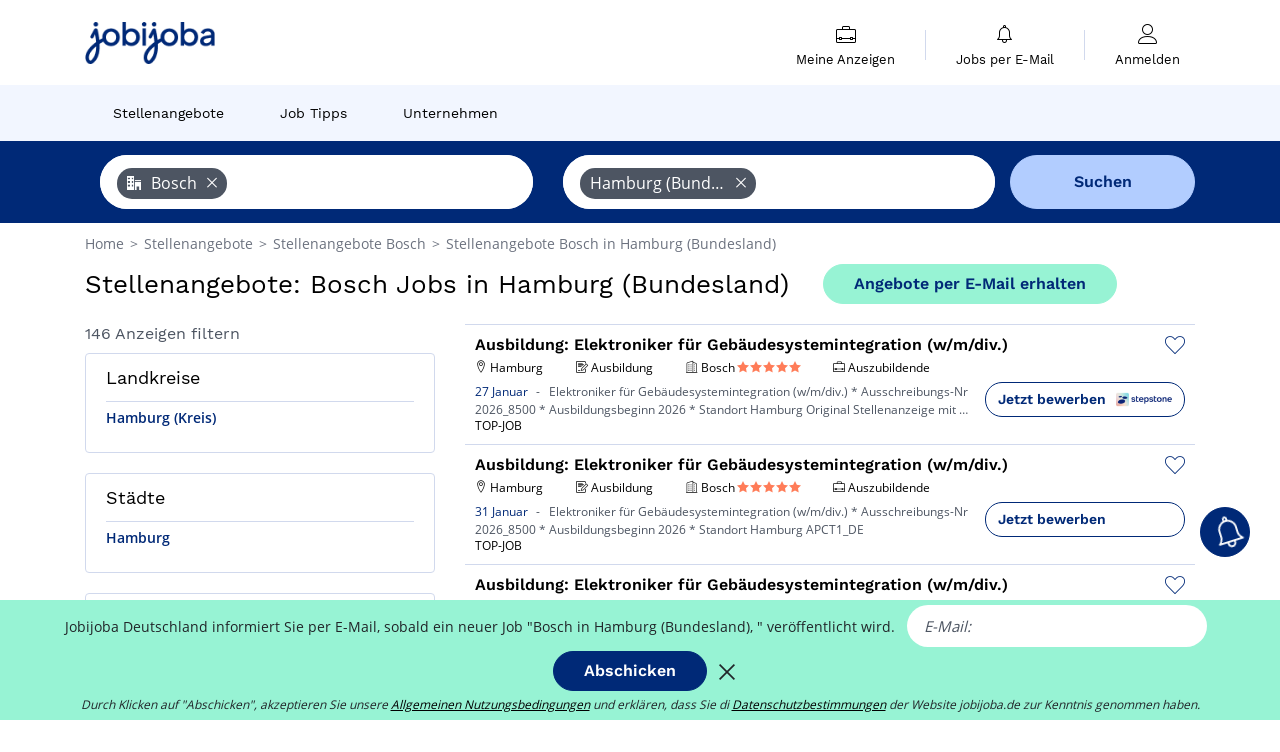

--- FILE ---
content_type: text/html; charset=UTF-8
request_url: https://www.jobijoba.de/Stellenangebote/Bosch-Jobs-im-Bundesland-Hamburg
body_size: 19372
content:
<!DOCTYPE html>
<html lang="de-DE">
<head>
    <meta http-equiv="content-type" content="text/html; charset=utf-8"/>
    <link rel="shortcut icon" type="image/x-icon" href="/build/images/favicon.ico"/>
    <link rel="apple-touch-icon" sizes="192x192" href="/build/images/icons/icon-192x192.png"/>
    <title>Jobs bei Bosch im Bundesland Hamburg (Bundesland): 146 Stellenangebote gefunden!</title>
    <meta name="description" content="Februar 2026 - Finden Sie Ihren Job bei Bosch im Bundesland Hamburg (Bundesland). Entdecken Sie alle 146 Stellenangebote bei Bosch im Bundesland Hamburg (Bundesland) auf Jobijoba.de!"/>
    <link rel="canonical" href="https://www.jobijoba.de/Stellenangebote/Bosch-Jobs-im-Bundesland-Hamburg"/>
    <meta name="theme-color" content="#ffffff">
    <meta name="viewport"
          content="width=device-width, height=device-height, initial-scale=1.0, maximum-scale=1.0, user-scalable=1"/>
    <meta name="robots" content="index, follow">
    <meta name="google" content="nositelinkssearchbox"/>
    <link rel="preconnect" href="https://jobijoba.imgix.net/">
    <link rel="preconnect" href="https://accounts.google.com"/>
    <link rel="preconnect" href="https://www.googletagmanager.com"/>
    <link rel="preconnect" href="https://sdk.privacy-center.org"/>
    <link rel="manifest" type="application/json" href="/manifest.json" crossorigin="use-credentials">
    <link rel="preload" href="/build/fonts/WorkSans-Regular.393cfc4d.woff2" as="font" type="font/woff2" crossorigin="anonymous"/>
    <link rel="preload" href="/build/fonts/WorkSans-SemiBold.02545a07.woff2" as="font" type="font/woff2" crossorigin="anonymous"/>
    <link rel="preload" href="/build/fonts/open-sans-400.dfdc1a4b.woff2" as="font" type="font/woff2" crossorigin="anonymous"/>
    <link rel="preload" href="/build/fonts/icomoon.b9914f7e.woff2" as="font" type="font/woff2" crossorigin="anonymous"/>
    <meta property="og:title" content="Jobs bei Bosch im Bundesland Hamburg (Bundesland): 146 Stellenangebote gefunden!">
    <meta property="og:description" content="Februar 2026 - Finden Sie Ihren Job bei Bosch im Bundesland Hamburg (Bundesland). Entdecken Sie alle 146 Stellenangebote bei Bosch im Bundesland Hamburg (Bundesland) auf Jobijoba.de!">
    <meta property="og:url" content="https://www.jobijoba.de/Stellenangebote/Bosch-Jobs-im-Bundesland-Hamburg">
    <meta property="og:site_name" content="Jobijoba">
    <meta property="og:image" content="https://www.jobijoba.de/build/images/logo-jobijoba-200x200.jpg">
    <meta property="og:image:type" content="image/jpeg">
    <meta property="og:image:width" content="200">
    <meta property="og:image:height" content="200">
    <meta property="og:locale" content="de_DE">
    <meta property="og:type" content="website">

    <meta property="fb:app_id" content="941037079258351" />

    <meta name="twitter:card" content="summary" />
    <meta name="twitter:site" content="@JobiJoba_DE" />

                <link rel="stylesheet" href="/build/8543.3e817814.css"><link rel="stylesheet" href="/build/8298.9407c636.css">
    
    <link rel="stylesheet" href="/build/5176.36ebcf9b.css"><link rel="stylesheet" href="/build/results.a9195d6a.css">

    



    <script nonce="2w98MT7CsmluHpTThRghpQ==">
                                    
        window.dataLayer = window.dataLayer || [];
        window.dataLayer.push({
            'categoryPage': 'search_results_index',
            'sujetPage': 'search_results',
            'typePage': 'index_company_region',                             'Metier' : '',
                'Domaine' : '',
                'Localite' : 'hamburg (bundesland)',
                'jobCounter' : 146,
                    });
    </script>

    <script nonce="2w98MT7CsmluHpTThRghpQ==" type="text/javascript">
        var _paq = window._paq || [];
    </script>

    <!-- Google Tag Manager -->
<script nonce="2w98MT7CsmluHpTThRghpQ==">
window.didomiOnReady = window.didomiOnReady || [];
window.didomiOnReady.push(function () {
    (function(w,d,s,l,i){w[l]=w[l]||[];w[l].push({'gtm.start':
        new Date().getTime(),event:'gtm.js'});var f=d.getElementsByTagName(s)[0],
        j=d.createElement(s),dl=l!='dataLayer'?'&l='+l:'';j.async=true;j.src=
        'https://www.googletagmanager.com/gtm.js?id='+i+dl;f.parentNode.insertBefore(j,f);
    })(window,document,'script','dataLayer','GTM-MZGGGQS');
});
</script>
<!-- End Google Tag Manager -->


        </head>
<body>

        
            <header>
    <div id="header-wrapper" class="header-container" itemscope itemtype="http://www.schema.org/SiteNavigationElement">
        <div id="header-navbar-anchor"></div>
        <div class="navbar header-navbar py-0">
            <button type="button" class="header-navbar-menu js-menu">
                <div class="line-1"></div>
                <div class="line-2"></div>
                <div class="line-3"></div>
            </button>
            <div class="container navbar-container">
                <a class="navbar-brand d-flex align-items-center" href="/">
                    <img class="navbar-logo" src="/build/images/logo_jobijoba.png?v2025-01-21" alt="Jobs" title="Jobs" width="255" height="70">
                </a>
                <div class="nav navbar-right navbar-links d-flex align-items-center">
                                        <div class="navbar-links-group">
                                                <div class="navbar-link d-flex flex-md-row flex-lg-column " data-href="/my-search-history" itemprop="url">
                            <span class="navbar-link-icon icon-resume-briefcase"></span>
                            <span class="navbar-link-label" itemprop="name">Meine Anzeigen</span>
                            <span class="border-active"></span>
                        </div>
                        <span class="navbar-link-separator"></span>
                        <div class="navbar-link d-flex flex-md-row flex-lg-column " data-href="/my-alerts" itemprop="url">
                            <span class="navbar-link-icon icon-bell"></span>
                            <span class="navbar-link-label" itemprop="name">Jobs per E-Mail</span>
                            <span class="border-active"></span>
                        </div>
                        <span class="navbar-link-separator"></span>
                        <a class="navbar-link d-flex flex-md-row flex-lg-column " href="/my-profile" rel="nofollow" itemprop="url">
                            <span class="navbar-link-icon icon-user-account"></span>
                            <span class="navbar-link-label" itemprop="name">
                                                                    Anmelden                                                            </span>
                            <span class="border-active"></span>
                        </a>
                    </div>
                </div>
            </div>
                            <button type="button" class="navbar-toggle navbar-search d-sm-block d-md-block d-lg-none">
                    <span class="icon-search"></span>
                </button>
                    </div>

        <div class="header-subnavbar py-0">
            <div class="container subnavbar-container">
                <div class="subnavbar">
                    <div class="subnavbar-links-group d-flex">
                                                                                <a itemprop="url" href="/Stellenangebote" 
                                    class="subnavbar-link d-flex align-items-center ">
                                <span itemprop="name">Stellenangebote</span>
                            </a>
                                                                                                                                                                        <a itemprop="url" href="/Job-Ratgeber"
                                    class="subnavbar-link d-flex align-items-center ">
                                    <span itemprop="name">Job Tipps</span>
                                </a>
                                                                                                                                                <a itemprop="url" href="/Firmen"
                                    class="subnavbar-link d-flex align-items-center ">
                                    <span itemprop="name">Unternehmen</span>
                                </a>
                                                                        </div>
                </div>
            </div>
        </div>

    </div>

    </header>
    
        
<div id="form">
    <div id="header-search-box-anchor"></div>
    <div id="header-search-box" class="search-box-common">
        <img alt="" src="/build/images/cover-home.jpg" class="search-box-img d-flex d-lg-none d-xl-none" srcset="/build/images/cover-home-576.jpg 576w, /build/images/cover-home-768.jpg 768w, /build/images/cover-home-992.jpg 992w, /build/images/cover-home-1200.jpg 1200w">
        <div class="container container-searchbox">
            <div id="search-box">
                <div class="clearfix d-flex flex-column flex-lg-row">
                    <div id="form_what" class="suggest col-12 col-lg-5">
                        <div id="form_what_input"
                             data-text="Job?"
                             class="w-100">
                        </div>
                    </div>

                                            <div id="form_where" class="suggest col-12 col-lg-5">
                            <div id="form_where_perimeter">
                                <select id="form_where_perimeter_select" class="ui-multiselect-perimeter">
                                                                            <option value="0" class="perimeter-option" >
                                            0 km
                                        </option>
                                                                            <option value="10" class="perimeter-option" >
                                            10 km
                                        </option>
                                                                            <option value="15" class="perimeter-option" >
                                            15 km
                                        </option>
                                                                            <option value="20" class="perimeter-option" selected>
                                            20 km
                                        </option>
                                                                            <option value="50" class="perimeter-option" >
                                            50 km
                                        </option>
                                                                    </select>
                            </div>
                            <div id="form_where_input" data-text="Wo?" class="w-100"></div>
                        </div>
                    
                    <span id="form_submit_btn" class="search-box-button col-12 col-lg-2">Suchen</span>
                </div>
            </div>
        </div>
    </div>
</div>

    


    
            <div class="container">
                <div id="wo-breadcrumbs" class="c_breadcrumb" itemscope itemtype="http://schema.org/BreadcrumbList">
        <span itemprop="itemListElement" itemscope itemtype="http://schema.org/ListItem">
            <a itemprop="item" href="/" title="Home">
                <span itemprop="name">
                    Home                </span>
                <meta itemprop="position" content="1" />
            </a>
        </span>

                    <span class="wo-separator"> &gt; </span>
            <span itemprop="itemListElement" itemscope itemtype="http://schema.org/ListItem">
                                <a itemprop="item" href="/Stellenangebote" title="Stellenangebote">
                                    <span itemprop="name">
                        Stellenangebote
                    </span>
                    <meta itemprop="position" content="2" />
                                </a>
                            </span>
                    <span class="wo-separator"> &gt; </span>
            <span itemprop="itemListElement" itemscope itemtype="http://schema.org/ListItem">
                                <a itemprop="item" href="/Stellenangebote/Bosch-Jobs" title="Stellenangebote Bosch ">
                                    <span itemprop="name">
                        Stellenangebote Bosch 
                    </span>
                    <meta itemprop="position" content="3" />
                                </a>
                            </span>
                    <span class="wo-separator"> &gt; </span>
            <span itemprop="itemListElement" itemscope itemtype="http://schema.org/ListItem">
                                <a itemprop="item" href="/Stellenangebote/Bosch-Jobs-im-Bundesland-Hamburg" title="Stellenangebote Bosch in Hamburg (Bundesland)">
                                    <span itemprop="name">
                        Stellenangebote Bosch in Hamburg (Bundesland)
                    </span>
                    <meta itemprop="position" content="4" />
                                </a>
                            </span>
            </div>

        </div>
    
    <div class="container results-container">
        <div class="results-header row">
            <div class="col-12">
                <h1 class="results-h1 jj-text-xlarge">
                    Stellenangebote: Bosch Jobs in Hamburg (Bundesland)
                </h1>
                <span class="alert-button button-secondary c_button" data-search-id="" data-origin="top" data-url="https://www.jobijoba.de/alert/create">
                    Angebote per E-Mail erhalten
                </span>
            </div>
        </div>
        <div class="row">
            <div class="filters col-12 col-lg-4">
        <h2 id="filter-title" class="filter-h2 d-flex justify-content-between jj-text-xsmall">
        146 Anzeigen filtern
        <span class="mobile-icon">
            <span class="icon-arrow-down2"></span>
            <span class="icon-arrow-up2"></span>
        </span>
    </h2>
                                                                                <div class="filter-card" id="departments">
        <div class="filter-card-header d-flex justify-content-between">
            Landkreise
            <span class="mobile-icon">
                <span class="icon-arrow-down2"></span>
                <span class="icon-arrow-up2"></span>
            </span>
        </div>
        <div class="filter-card-body">
                                                                            
                                                
                                
                <div class="jj-border">
                    <a href="/Stellenangebote/Bosch-Jobs-im-Kreis-Hamburg" class="filter-link" title="Stellenangebote Bosch im Kreis Hamburg (Kreis)">
                                        Hamburg (Kreis)
                    </a>
                </div>
            
                    </div>
    </div>
                                                                            <div class="filter-card" id="cities">
        <div class="filter-card-header d-flex justify-content-between">
            Städte
            <span class="mobile-icon">
                <span class="icon-arrow-down2"></span>
                <span class="icon-arrow-up2"></span>
            </span>
        </div>
        <div class="filter-card-body">
                                                                            
                                                
                                
                <div class="jj-border">
                    <a href="/Stellenangebote/Bosch-Jobs-in-Hamburg" class="filter-link" title="Stellenangebote Bosch in Hamburg">
                                        Hamburg
                    </a>
                </div>
            
                    </div>
    </div>
                                                        <div class="filter-card" id="sectors">
        <div class="filter-card-header d-flex justify-content-between">
            Branchen
            <span class="mobile-icon">
                <span class="icon-arrow-down2"></span>
                <span class="icon-arrow-up2"></span>
            </span>
        </div>
        <div class="filter-card-body">
                                                                            
                                                
                                                                    
                <div class="jj-border">
                    <div data-href="/query/?what=Security_Bosch&amp;where=im-Bundesland-Hamburg&amp;where_type=region&amp;perimeter=0" class="filter-link" title="Stellenangebote Security in Hamburg (Bundesland)">
                                        Security
                    </div>
                </div>
                                                                
                                                
                                                                    
                <div class="jj-border">
                    <div data-href="/query/?what=Industrie_Bosch&amp;where=im-Bundesland-Hamburg&amp;where_type=region&amp;perimeter=0" class="filter-link" title="Stellenangebote Industrie in Hamburg (Bundesland)">
                                        Industrie
                    </div>
                </div>
                                                                
                                                
                                                                    
                <div class="jj-border">
                    <div data-href="/query/?what=Administration_Bosch&amp;where=im-Bundesland-Hamburg&amp;where_type=region&amp;perimeter=0" class="filter-link" title="Stellenangebote Administration in Hamburg (Bundesland)">
                                        Administration
                    </div>
                </div>
                                                                
                                                
                                                                    
                <div class="jj-border">
                    <div data-href="/query/?what=Marketing_Bosch&amp;where=im-Bundesland-Hamburg&amp;where_type=region&amp;perimeter=0" class="filter-link" title="Stellenangebote Marketing in Hamburg (Bundesland)">
                                        Marketing
                    </div>
                </div>
                                                                
                                                
                                                                    
                <div class="jj-border">
                    <div data-href="/query/?what=Sekretariat_Bosch&amp;where=im-Bundesland-Hamburg&amp;where_type=region&amp;perimeter=0" class="filter-link" title="Stellenangebote Sekretariat in Hamburg (Bundesland)">
                                        Sekretariat
                    </div>
                </div>
                                                                
                                                
                                                                    
                <div class="d-none jj-border">
                    <div data-href="/query/?what=Vertrieb_Bosch&amp;where=im-Bundesland-Hamburg&amp;where_type=region&amp;perimeter=0" class="filter-link" title="Stellenangebote Vertrieb in Hamburg (Bundesland)">
                                        Vertrieb
                    </div>
                </div>
            
                            <div class="show-more" >Mehr</div>
                <div class="show-less d-none">Weniger anzeigen</div>
                    </div>
    </div>
                                                    <div class="filter-card" id="jobtitles">
        <div class="filter-card-header d-flex justify-content-between">
            Berufe
            <span class="mobile-icon">
                <span class="icon-arrow-down2"></span>
                <span class="icon-arrow-up2"></span>
            </span>
        </div>
        <div class="filter-card-body">
                                                                            
                                                
                                                                    
                <div class="jj-border">
                    <div data-href="/query/?what=Sicherheitstechniker_Bosch&amp;where=im-Bundesland-Hamburg&amp;where_type=region&amp;perimeter=0" class="filter-link" title="Stellenangebote Sicherheitstechniker in Hamburg (Bundesland)">
                                        Sicherheitstechniker
                    </div>
                </div>
                                                                
                                                
                                                                    
                <div class="jj-border">
                    <div data-href="/query/?what=Techniker_Bosch&amp;where=im-Bundesland-Hamburg&amp;where_type=region&amp;perimeter=0" class="filter-link" title="Stellenangebote Techniker in Hamburg (Bundesland)">
                                        Techniker
                    </div>
                </div>
                                                                
                                                
                                                                    
                <div class="jj-border">
                    <div data-href="/query/?what=Auszubildende_Bosch&amp;where=im-Bundesland-Hamburg&amp;where_type=region&amp;perimeter=0" class="filter-link" title="Stellenangebote Auszubildende in Hamburg (Bundesland)">
                                        Auszubildende
                    </div>
                </div>
                                                                
                                                
                                                                    
                <div class="jj-border">
                    <div data-href="/query/?what=Elektroniker_Bosch&amp;where=im-Bundesland-Hamburg&amp;where_type=region&amp;perimeter=0" class="filter-link" title="Stellenangebote Elektroniker in Hamburg (Bundesland)">
                                        Elektroniker
                    </div>
                </div>
                                                                
                                                
                                                                    
                <div class="jj-border">
                    <div data-href="/query/?what=Assistenz_Bosch&amp;where=im-Bundesland-Hamburg&amp;where_type=region&amp;perimeter=0" class="filter-link" title="Stellenangebote Assistenz in Hamburg (Bundesland)">
                                        Assistenz
                    </div>
                </div>
                                                                
                                                
                                                                    
                <div class="d-none jj-border">
                    <div data-href="/query/?what=Aussendienstmitarbeiter_Bosch&amp;where=im-Bundesland-Hamburg&amp;where_type=region&amp;perimeter=0" class="filter-link" title="Stellenangebote Außendienstmitarbeiter in Hamburg (Bundesland)">
                                        Außendienstmitarbeiter
                    </div>
                </div>
            
                            <div class="show-more" >Mehr</div>
                <div class="show-less d-none">Weniger anzeigen</div>
                    </div>
    </div>
        
        
                            <div class="filter-card company-review text-center">
    <div class="filter-card-header">
        <h2 class="filter-h2 c_text_tertiary">
            Was Leute von Bosch denken
        </h2>
    </div>

            <div class="filter-card-body">
            <div class="c_text_secondary">
                
                <div class="author-review jj-text-small">
                    <span class="font-weight-bold"> </span>
                    <span class="c_text_secondary">am </span>
                    <span class="c_text_secondary">26/02/2014</span>
                </div>
                <div class="text-review">
                    <span class="quotes top">“</span>
                    <div class="font-italic">Ich hatte immer spannende Aufgaben und wurde sofort gut ins Team integriert. Meine Zeit bei Bosch wird ...</div>
                    <span class="quotes bottom">”</span>
                </div>
            </div>
        </div>
    
    <div class="filter-card-footer">
        <a class="button-primary" rel="nofollow" href="/Firmen/Bosch/bewertungen">
            Weiter
        </a>
    </div>
</div>
        
            
        
    <div class="filter-card" id="publication_date">
        <div class="filter-card-header d-flex justify-content-between">
            Inserat online seit:
            <span class="mobile-icon">
                <span class="icon-arrow-down2"></span>
                <span class="icon-arrow-up2"></span>
            </span>
        </div>
        <div class="filter-card-body">
                                                                    <div class="jj-border">
                                            <div data-href="/query/?what=Bosch&amp;where=im-Bundesland-Hamburg&amp;where_type=region&amp;perimeter=0&amp;period=24_hours" class="filter-link">
                            24 Stunden
                        </div>
                    
                </div>
                                                                    <div class="jj-border">
                                            <div data-href="/query/?what=Bosch&amp;where=im-Bundesland-Hamburg&amp;where_type=region&amp;perimeter=0&amp;period=7_days" class="filter-link">
                            7 Tage
                        </div>
                    
                </div>
                                                                    <div class="jj-border">
                                            <div data-href="/query/?what=Bosch&amp;where=im-Bundesland-Hamburg&amp;where_type=region&amp;perimeter=0&amp;period=15_days" class="filter-link">
                            15 Tage
                        </div>
                    
                </div>
                                                                    <div class="jj-border">
                                            <div data-href="/query/?what=Bosch&amp;where=im-Bundesland-Hamburg&amp;where_type=region&amp;perimeter=0&amp;period=30_days" class="filter-link">
                            30 Tage
                        </div>
                    
                </div>
                    </div>
    </div>
            <div class="filter-card" id="contract_type">
        <div class="filter-card-header d-flex justify-content-between">
            Verträge
            <span class="mobile-icon">
                <span class="icon-arrow-down2"></span>
                <span class="icon-arrow-up2"></span>
            </span>
        </div>
        <div class="filter-card-body">
            
                            <div class="jj-border">
                    <label class="contract-type-label" for="Festanstellung">
                    <input id="Festanstellung" type="checkbox" value="Festanstellung" >
                    <span class="contract-label">
                        Festanstellung
                    </span>
                    </label>
                </div>
                            <div class="jj-border">
                    <label class="contract-type-label" for="Befristet">
                    <input id="Befristet" type="checkbox" value="Befristet" >
                    <span class="contract-label">
                        Befristet
                    </span>
                    </label>
                </div>
                            <div class="jj-border">
                    <label class="contract-type-label" for="Arbeitnehmeruberlassung">
                    <input id="Arbeitnehmeruberlassung" type="checkbox" value="Arbeitnehmeruberlassung" >
                    <span class="contract-label">
                        Arbeitnehmeruberlassung
                    </span>
                    </label>
                </div>
                            <div class="jj-border">
                    <label class="contract-type-label" for="Freie Mitarbeit">
                    <input id="Freie Mitarbeit" type="checkbox" value="Freie Mitarbeit" >
                    <span class="contract-label">
                        Freie Mitarbeit
                    </span>
                    </label>
                </div>
                            <div class="jj-border">
                    <label class="contract-type-label" for="Praktikum">
                    <input id="Praktikum" type="checkbox" value="Praktikum" >
                    <span class="contract-label">
                        Praktikum
                    </span>
                    </label>
                </div>
                            <div class="jj-border">
                    <label class="contract-type-label" for="Trainee">
                    <input id="Trainee" type="checkbox" value="Trainee" >
                    <span class="contract-label">
                        Trainee
                    </span>
                    </label>
                </div>
                            <div class="jj-border">
                    <label class="contract-type-label" for="Ausbildung">
                    <input id="Ausbildung" type="checkbox" value="Ausbildung" >
                    <span class="contract-label">
                        Ausbildung
                    </span>
                    </label>
                </div>
                            <div class="jj-border">
                    <label class="contract-type-label" for="Minijob">
                    <input id="Minijob" type="checkbox" value="Minijob" >
                    <span class="contract-label">
                        Minijob
                    </span>
                    </label>
                </div>
                            <div class="jj-border">
                    <label class="contract-type-label" for="Studentenjob">
                    <input id="Studentenjob" type="checkbox" value="Studentenjob" >
                    <span class="contract-label">
                        Studentenjob
                    </span>
                    </label>
                </div>
                            <div class="jj-border">
                    <label class="contract-type-label" for="Abschlussarbeit">
                    <input id="Abschlussarbeit" type="checkbox" value="Abschlussarbeit" >
                    <span class="contract-label">
                        Abschlussarbeit
                    </span>
                    </label>
                </div>
                        <button id="contract-submit" class="button-outline" type="button" data-target="https://www.jobijoba.de/query/?what=Bosch&amp;where=im-Bundesland-Hamburg&amp;whereType=region&amp;perimeter=0">Bestätigen</button>
        </div>
    </div>


                <div id="filters-anchor"></div>
        <div id="filters-fixed" style="display: none;">
            <div class="filter-card-header">
                <p class="filter-fixed-title">Suchkriterien ändern</p>
            </div>
            <div class="filter-card-body">
                                    <div class="border-top">
                        <a class="filter-link" href="#departments">Landkreise</a>
                    </div>
                                    <div class="border-top">
                        <a class="filter-link" href="#cities">Städte</a>
                    </div>
                                    <div class="border-top">
                        <a class="filter-link" href="#sectors">Branchen</a>
                    </div>
                                    <div class="border-top">
                        <a class="filter-link" href="#jobtitles">Berufe</a>
                    </div>
                                    <div class="border-top">
                        <a class="filter-link" href="#publication_date">Inserat online seit:</a>
                    </div>
                                    <div class="border-top">
                        <a class="filter-link" href="#contract_type">Verträge</a>
                    </div>
                            </div>
        </div>
    </div>            <div class="right-column col-12 col-lg-8">
        <div class="offers">
                    




<div class="offer" data-id="ad_2360a38e3218b47db4088e27cd9a306f">
    <div class="actions float-right d-flex">
        <span class="icon-save-ad  icon-heart-empty js-save-ad "
              title="Angebot speichern"></span>
    </div>

            <div data-atc="uggcf://jjj=pt=wbovwbon=pt=qr/erqverpg/bssre/505/2360n38r3218o47qo4088r27pq9n306s" class="offer-link encoded-offer-link js-target" data-product="{&quot;event&quot;:&quot;productClick&quot;,&quot;email&quot;:&quot;&quot;,&quot;ecommerce&quot;:{&quot;click&quot;:{&quot;actionField&quot;:{&quot;list&quot;:&quot;search_results_index&quot;},&quot;products&quot;:[{&quot;name&quot;:&quot;Ausbildung: Elektroniker f\u00fcr Geb\u00e4udesystemintegration (w\/m\/div.)&quot;,&quot;id&quot;:&quot;2360a38e3218b47db4088e27cd9a306f&quot;,&quot;price&quot;:0,&quot;brand&quot;:&quot;Bosch&quot;,&quot;category&quot;:&quot;Administration&quot;,&quot;variant&quot;:&quot;emploi_payant_sponso&quot;,&quot;rhw&quot;:1354697.7500000002,&quot;chw&quot;:1341285,&quot;bhw&quot;:1354697.7500000002,&quot;ahw&quot;:1341285,&quot;position&quot;:1,&quot;dimension24&quot;:&quot;stepstone.de_jobijoba_3-4&quot;,&quot;customerName&quot;:&quot;The Stepstone Group Deutschland GmbH&quot;,&quot;mv_test&quot;:&quot;false&quot;}]}}}">
    
        <div class="offer-header">
            <h3 class="offer-header-title">
                Ausbildung: Elektroniker für Gebäudesystemintegration (w/m/div.)
            </h3>

            
            <div class="offer-features">
                                    <span class="feature">
                    <span class="iconwrap">
                        <span class="icon-map-marker"></span>
                    </span>
                    <span>Hamburg</span>
                                                                                </span>
                                                                                                        <span class="feature">
                                <span class="iconwrap">
                                    <span class="icon-register"></span>
                                </span>
                                <span>Ausbildung</span>
                            </span>
                                                                                                <span class="feature">
                    <span class="iconwrap">
                        <span class="icon-apartment"></span>
                    </span>
                    <span>
                        Bosch
                            
    <span class="company-rating">
                    <span class="iconwrap text-secondary">
                <span class="icon-star"></span>
            </span>
                    <span class="iconwrap text-secondary">
                <span class="icon-star"></span>
            </span>
                    <span class="iconwrap text-secondary">
                <span class="icon-star"></span>
            </span>
                    <span class="iconwrap text-secondary">
                <span class="icon-star"></span>
            </span>
                    <span class="iconwrap text-secondary">
                <span class="icon-star"></span>
            </span>
            </span>
                    </span>
                </span>
                
                                    <span class="feature">
                        <span class="iconwrap">
                            <span class="icon-resume-briefcase"></span>
                        </span>
                        <span>Auszubildende</span>
                    </span>
                
                            </div>
        </div>
        <div class="d-flex justify-content-between">
            <div class="d-inline description-wrapper">
                
                <span class="text-primary publication_date">
                    27 Januar
                </span>
                <span class="separator">-</span>
                <span class="description">
                    <span class="d-none d-lg-inline"></span>Elektroniker für Gebäudesystemintegration (w/m/div.) * Ausschreibungs-Nr 2026_8500 *<span class="d-none d-lg-inline"> Ausbildungsbeginn 2026 * Standort Hamburg Original Stellenanzeige mit</span><span> &hellip;</span>
                </span>
                                    <div class="sponsorised">TOP-JOB</div>
                            </div>
            <div class="candidate d-none d-lg-block">
                <div class="button-outline candidate-btn">
                    <span class="d-inline-flex align-items-center">
                        <span class="candidate-btn-label">Jetzt bewerben</span>
                        <img class="thumbnailIcon" src="https://www.jobijoba.de/image/partner/stepstone.de_jobijoba_3-4.gif" alt="stepstone.de_jobijoba_3-4" title="stepstone.de_jobijoba_3-4" />
                    </span>
                </div>
            </div>
        </div>

            </div>
    </div>
                                




<div class="offer" data-id="ad_c90670eec8b69e69b6953a72706cdf25">
    <div class="actions float-right d-flex">
        <span class="icon-save-ad  icon-heart-empty js-save-ad "
              title="Angebot speichern"></span>
    </div>

            <div data-atc="uggcf://jjj=pt=wbovwbon=pt=qr/erqverpg/bssre/505/p90670rrp8o69r69o6953n72706pqs25" class="offer-link encoded-offer-link js-target" data-product="{&quot;event&quot;:&quot;productClick&quot;,&quot;email&quot;:&quot;&quot;,&quot;ecommerce&quot;:{&quot;click&quot;:{&quot;actionField&quot;:{&quot;list&quot;:&quot;search_results_index&quot;},&quot;products&quot;:[{&quot;name&quot;:&quot;Ausbildung: Elektroniker f\u00fcr Geb\u00e4udesystemintegration (w\/m\/div.)&quot;,&quot;id&quot;:&quot;c90670eec8b69e69b6953a72706cdf25&quot;,&quot;price&quot;:0,&quot;brand&quot;:&quot;Bosch&quot;,&quot;category&quot;:&quot;Administration&quot;,&quot;variant&quot;:&quot;emploi_payant_sponso&quot;,&quot;rhw&quot;:1347062.8,&quot;chw&quot;:1341285,&quot;bhw&quot;:1347062.8,&quot;ahw&quot;:1341285,&quot;position&quot;:2,&quot;dimension24&quot;:&quot;appcast_de_cpc&quot;,&quot;customerName&quot;:&quot;Appcast&quot;,&quot;mv_test&quot;:&quot;false&quot;}]}}}">
    
        <div class="offer-header">
            <h3 class="offer-header-title">
                Ausbildung: Elektroniker für Gebäudesystemintegration (w/m/div.)
            </h3>

            
            <div class="offer-features">
                                    <span class="feature">
                    <span class="iconwrap">
                        <span class="icon-map-marker"></span>
                    </span>
                    <span>Hamburg</span>
                                                                                </span>
                                                                                                        <span class="feature">
                                <span class="iconwrap">
                                    <span class="icon-register"></span>
                                </span>
                                <span>Ausbildung</span>
                            </span>
                                                                                                <span class="feature">
                    <span class="iconwrap">
                        <span class="icon-apartment"></span>
                    </span>
                    <span>
                        Bosch
                            
    <span class="company-rating">
                    <span class="iconwrap text-secondary">
                <span class="icon-star"></span>
            </span>
                    <span class="iconwrap text-secondary">
                <span class="icon-star"></span>
            </span>
                    <span class="iconwrap text-secondary">
                <span class="icon-star"></span>
            </span>
                    <span class="iconwrap text-secondary">
                <span class="icon-star"></span>
            </span>
                    <span class="iconwrap text-secondary">
                <span class="icon-star"></span>
            </span>
            </span>
                    </span>
                </span>
                
                                    <span class="feature">
                        <span class="iconwrap">
                            <span class="icon-resume-briefcase"></span>
                        </span>
                        <span>Auszubildende</span>
                    </span>
                
                            </div>
        </div>
        <div class="d-flex justify-content-between">
            <div class="d-inline description-wrapper">
                
                <span class="text-primary publication_date">
                    31 Januar
                </span>
                <span class="separator">-</span>
                <span class="description">
                    <span class="d-none d-lg-inline"></span>Elektroniker für Gebäudesystemintegration (w/m/div.) * Ausschreibungs-Nr 2026_8500 *<span class="d-none d-lg-inline"> Ausbildungsbeginn 2026 * Standort Hamburg APCT1_DE</span>
                </span>
                                    <div class="sponsorised">TOP-JOB</div>
                            </div>
            <div class="candidate d-none d-lg-block">
                <div class="button-outline candidate-btn">
                    <span class="d-inline-flex align-items-center">
                        <span class="candidate-btn-label">Jetzt bewerben</span>
                        <img class="thumbnailIcon" src="https://www.jobijoba.de/image/partner/appcast_de_cpc.gif" alt="appcast_de_cpc" title="appcast_de_cpc" />
                    </span>
                </div>
            </div>
        </div>

            </div>
    </div>
                                




<div class="offer" data-id="ad_e8c15b823bb5648a6fe47a132190a5ba">
    <div class="actions float-right d-flex">
        <span class="icon-save-ad  icon-heart-empty js-save-ad "
              title="Angebot speichern"></span>
    </div>

            <div data-atc="uggcf://jjj=pt=wbovwbon=pt=qr/erqverpg/bssre/505/r8p15o823oo5648n6sr47n132190n5on" class="offer-link encoded-offer-link js-target" data-product="{&quot;event&quot;:&quot;productClick&quot;,&quot;email&quot;:&quot;&quot;,&quot;ecommerce&quot;:{&quot;click&quot;:{&quot;actionField&quot;:{&quot;list&quot;:&quot;search_results_index&quot;},&quot;products&quot;:[{&quot;name&quot;:&quot;Ausbildung: Elektroniker f\u00fcr Geb\u00e4udesystemintegration (w\/m\/div.)&quot;,&quot;id&quot;:&quot;e8c15b823bb5648a6fe47a132190a5ba&quot;,&quot;price&quot;:0,&quot;brand&quot;:&quot;Bosch&quot;,&quot;category&quot;:&quot;Administration&quot;,&quot;variant&quot;:&quot;emploi_payant_sponso&quot;,&quot;rhw&quot;:1344792.95,&quot;chw&quot;:1341285,&quot;bhw&quot;:1344792.95,&quot;ahw&quot;:1341285,&quot;position&quot;:3,&quot;dimension24&quot;:&quot;jobster.de&quot;,&quot;customerName&quot;:&quot;Jobster Adtech B.V.&quot;,&quot;mv_test&quot;:&quot;false&quot;}]}}}">
    
        <div class="offer-header">
            <h3 class="offer-header-title">
                Ausbildung: Elektroniker für Gebäudesystemintegration (w/m/div.)
            </h3>

            
            <div class="offer-features">
                                    <span class="feature">
                    <span class="iconwrap">
                        <span class="icon-map-marker"></span>
                    </span>
                    <span>Hamburg</span>
                                                                                </span>
                                                                                                        <span class="feature">
                                <span class="iconwrap">
                                    <span class="icon-register"></span>
                                </span>
                                <span>Ausbildung</span>
                            </span>
                                                                                                <span class="feature">
                    <span class="iconwrap">
                        <span class="icon-apartment"></span>
                    </span>
                    <span>
                        Bosch
                            
    <span class="company-rating">
                    <span class="iconwrap text-secondary">
                <span class="icon-star"></span>
            </span>
                    <span class="iconwrap text-secondary">
                <span class="icon-star"></span>
            </span>
                    <span class="iconwrap text-secondary">
                <span class="icon-star"></span>
            </span>
                    <span class="iconwrap text-secondary">
                <span class="icon-star"></span>
            </span>
                    <span class="iconwrap text-secondary">
                <span class="icon-star"></span>
            </span>
            </span>
                    </span>
                </span>
                
                                    <span class="feature">
                        <span class="iconwrap">
                            <span class="icon-resume-briefcase"></span>
                        </span>
                        <span>Auszubildende</span>
                    </span>
                
                            </div>
        </div>
        <div class="d-flex justify-content-between">
            <div class="d-inline description-wrapper">
                
                <span class="text-primary publication_date">
                    Veröffentlicht vor 11 Std.
                </span>
                <span class="separator">-</span>
                <span class="description">
                    <span class="d-none d-lg-inline"></span>Die <strong>Bosch</strong> Building Automation GmbH ist eine Tochtergesellschaft von <strong>Bosch</strong> Building<span class="d-none d-lg-inline"> Technologies und ist aus dem 1978 in Verl gegründeten</span><span> &hellip;</span>
                </span>
                                    <div class="sponsorised">TOP-JOB</div>
                            </div>
            <div class="candidate d-none d-lg-block">
                <div class="button-outline candidate-btn">
                    <span class="d-inline-flex align-items-center">
                        <span class="candidate-btn-label">Jetzt bewerben</span>
                        <img class="thumbnailIcon" src="https://www.jobijoba.de/image/partner/jobster.de.gif" alt="jobster.de" title="jobster.de" />
                    </span>
                </div>
            </div>
        </div>

            </div>
    </div>
                        </div>

    <div class="offers">
                    




<div class="offer" data-id="ad_1a723e1bc425dd3c3adb866e52b20846">
    <div class="actions float-right d-flex">
        <span class="icon-save-ad  icon-heart-empty js-save-ad "
              title="Angebot speichern"></span>
    </div>

            <div data-atc="uggcf://jjj=pt=wbovwbon=pt=qr/erqverpg/bssre/9/1n723r1op425qq3p3nqo866r52o20846" class="offer-link encoded-offer-link js-target" data-product="{&quot;event&quot;:&quot;productClick&quot;,&quot;email&quot;:&quot;&quot;,&quot;ecommerce&quot;:{&quot;click&quot;:{&quot;actionField&quot;:{&quot;list&quot;:&quot;search_results_index&quot;},&quot;products&quot;:[{&quot;name&quot;:&quot;Ausbildung: Elektroniker F\u00fcr Geb\u00e4udesystemintegration (w\/m\/div.)&quot;,&quot;id&quot;:&quot;1a723e1bc425dd3c3adb866e52b20846&quot;,&quot;price&quot;:0,&quot;brand&quot;:&quot;Bosch&quot;,&quot;category&quot;:&quot;Administration&quot;,&quot;variant&quot;:&quot;emploi_payant_exact&quot;,&quot;rhw&quot;:1344792.95,&quot;chw&quot;:1341285,&quot;bhw&quot;:1344792.95,&quot;ahw&quot;:1341285,&quot;position&quot;:4,&quot;dimension24&quot;:&quot;j-vers.de&quot;,&quot;customerName&quot;:&quot;J Vers LLC&quot;,&quot;mv_test&quot;:&quot;false&quot;}]}}}">
    
        <div class="offer-header">
            <h3 class="offer-header-title">
                Ausbildung: Elektroniker Für Gebäudesystemintegration (w/m/div.)
            </h3>

            
            <div class="offer-features">
                                    <span class="feature">
                    <span class="iconwrap">
                        <span class="icon-map-marker"></span>
                    </span>
                    <span>Hamburg</span>
                                                                                </span>
                                                                                                        <span class="feature">
                                <span class="iconwrap">
                                    <span class="icon-register"></span>
                                </span>
                                <span>Ausbildung</span>
                            </span>
                                                                                                <span class="feature">
                    <span class="iconwrap">
                        <span class="icon-apartment"></span>
                    </span>
                    <span>
                        Bosch
                            
    <span class="company-rating">
                    <span class="iconwrap text-secondary">
                <span class="icon-star"></span>
            </span>
                    <span class="iconwrap text-secondary">
                <span class="icon-star"></span>
            </span>
                    <span class="iconwrap text-secondary">
                <span class="icon-star"></span>
            </span>
                    <span class="iconwrap text-secondary">
                <span class="icon-star"></span>
            </span>
                    <span class="iconwrap text-secondary">
                <span class="icon-star"></span>
            </span>
            </span>
                    </span>
                </span>
                
                                    <span class="feature">
                        <span class="iconwrap">
                            <span class="icon-resume-briefcase"></span>
                        </span>
                        <span>Auszubildende</span>
                    </span>
                
                            </div>
        </div>
        <div class="d-flex justify-content-between">
            <div class="d-inline description-wrapper">
                                    <a class="permalink-link" href="https://www.jobijoba.de/detailanzeige/9/1a723e1bc425dd3c3adb866e52b20846" title="Ausbildung: Elektroniker Für Gebäudesystemintegration (w/m/div.)">
                        <span class="permalink-icon icon-eye2"></span>
                    </a>
                
                <span class="text-primary publication_date">
                    2 Februar
                </span>
                <span class="separator">-</span>
                <span class="description">
                    <span class="d-none d-lg-inline"></span>Die <strong>Bosch</strong> Building Automation GmbH ist eine Tochtergesellschaft von <strong>Bosch</strong> Building<span class="d-none d-lg-inline"> Technologies und ist aus dem 1978 in Verl gegründeten.</span><span> &hellip;</span>
                </span>
                            </div>
            <div class="candidate d-none d-lg-block">
                <div class="button-outline candidate-btn">
                    <span class="d-inline-flex align-items-center">
                        <span class="candidate-btn-label">Jetzt bewerben</span>
                        <img class="thumbnailIcon" src="https://www.jobijoba.de/image/partner/j-vers.de.gif" alt="j-vers.de" title="j-vers.de" />
                    </span>
                </div>
            </div>
        </div>

            </div>
    </div>
                                                                                




<div class="offer" data-id="ad_f03b4ffbc15d3c2d423c787712efaff8">
    <div class="actions float-right d-flex">
        <span class="icon-save-ad  icon-heart-empty js-save-ad "
              title="Angebot speichern"></span>
    </div>

            <div data-atc="uggcf://jjj=pt=wbovwbon=pt=qr/erqverpg/bssre/9/s03o4ssop15q3p2q423p787712rsnss8" class="offer-link encoded-offer-link js-target" data-product="{&quot;event&quot;:&quot;productClick&quot;,&quot;email&quot;:&quot;&quot;,&quot;ecommerce&quot;:{&quot;click&quot;:{&quot;actionField&quot;:{&quot;list&quot;:&quot;search_results_index&quot;},&quot;products&quot;:[{&quot;name&quot;:&quot;Ausbildung: Elektroniker f\u00fcr Geb\u00e4udesystemintegration (w\/m\/div.)&quot;,&quot;id&quot;:&quot;f03b4ffbc15d3c2d423c787712efaff8&quot;,&quot;price&quot;:0,&quot;brand&quot;:&quot;Bosch&quot;,&quot;category&quot;:&quot;Administration&quot;,&quot;variant&quot;:&quot;emploi_payant_exact&quot;,&quot;rhw&quot;:1344586.5999999999,&quot;chw&quot;:1341285,&quot;bhw&quot;:1344586.5999999999,&quot;ahw&quot;:1341285,&quot;position&quot;:5,&quot;dimension24&quot;:&quot;jobgoal.com_de&quot;,&quot;customerName&quot;:&quot;Viktre Career, LLC d\/b\/a Jobgoal&quot;,&quot;mv_test&quot;:&quot;false&quot;}]}}}">
    
        <div class="offer-header">
            <h3 class="offer-header-title">
                Ausbildung: Elektroniker für Gebäudesystemintegration (w/m/div.)
            </h3>

            
            <div class="offer-features">
                                    <span class="feature">
                    <span class="iconwrap">
                        <span class="icon-map-marker"></span>
                    </span>
                    <span>Hamburg</span>
                                                                                </span>
                                                                                                        <span class="feature">
                                <span class="iconwrap">
                                    <span class="icon-register"></span>
                                </span>
                                <span>Praktikum</span>
                            </span>
                                                                                                <span class="feature">
                                <span class="iconwrap">
                                    <span class="icon-register"></span>
                                </span>
                                <span>Ausbildung</span>
                            </span>
                                                                                                <span class="feature">
                    <span class="iconwrap">
                        <span class="icon-apartment"></span>
                    </span>
                    <span>
                        Bosch
                            
    <span class="company-rating">
                    <span class="iconwrap text-secondary">
                <span class="icon-star"></span>
            </span>
                    <span class="iconwrap text-secondary">
                <span class="icon-star"></span>
            </span>
                    <span class="iconwrap text-secondary">
                <span class="icon-star"></span>
            </span>
                    <span class="iconwrap text-secondary">
                <span class="icon-star"></span>
            </span>
                    <span class="iconwrap text-secondary">
                <span class="icon-star"></span>
            </span>
            </span>
                    </span>
                </span>
                
                                    <span class="feature">
                        <span class="iconwrap">
                            <span class="icon-resume-briefcase"></span>
                        </span>
                        <span>Auszubildende</span>
                    </span>
                
                            </div>
        </div>
        <div class="d-flex justify-content-between">
            <div class="d-inline description-wrapper">
                                    <a class="permalink-link" href="https://www.jobijoba.de/detailanzeige/9/f03b4ffbc15d3c2d423c787712efaff8" title="Ausbildung: Elektroniker für Gebäudesystemintegration (w/m/div.)">
                        <span class="permalink-icon icon-eye2"></span>
                    </a>
                
                <span class="text-primary publication_date">
                    2 Februar
                </span>
                <span class="separator">-</span>
                <span class="description">
                    <span class="d-none d-lg-inline"></span>Die <strong>Bosch</strong> Building Automation GmbH ist eine Tochtergesellschaft von <strong>Bosch</strong> Building<span class="d-none d-lg-inline"> Technologies und ist aus dem 1978 in Verl gegründeten</span><span> &hellip;</span>
                </span>
                            </div>
            <div class="candidate d-none d-lg-block">
                <div class="button-outline candidate-btn">
                    <span class="d-inline-flex align-items-center">
                        <span class="candidate-btn-label">Jetzt bewerben</span>
                        <img class="thumbnailIcon" src="https://www.jobijoba.de/image/partner/jobgoal.com_de.gif" alt="jobgoal.com_de" title="jobgoal.com_de" />
                    </span>
                </div>
            </div>
        </div>

            </div>
    </div>
                                                                                




<div class="offer" data-id="ad_b3061d7526b617b9962fc8b4377aa695">
    <div class="actions float-right d-flex">
        <span class="icon-save-ad  icon-heart-empty js-save-ad "
              title="Angebot speichern"></span>
    </div>

            <div data-atc="uggcf://jjj=pt=wbovwbon=pt=qr/qrgnvynamrvtr/9/o3061q7526o617o9962sp8o4377nn695" class="offer-link encoded-offer-link " data-product="{&quot;event&quot;:&quot;productClick&quot;,&quot;email&quot;:&quot;&quot;,&quot;ecommerce&quot;:{&quot;click&quot;:{&quot;actionField&quot;:{&quot;list&quot;:&quot;search_results_index&quot;},&quot;products&quot;:[{&quot;name&quot;:&quot;Elektroniker, sicherheitstechniker&quot;,&quot;id&quot;:&quot;b3061d7526b617b9962fc8b4377aa695&quot;,&quot;price&quot;:0,&quot;brand&quot;:&quot;Bosch&quot;,&quot;category&quot;:&quot;Security&quot;,&quot;variant&quot;:&quot;emploi_organic_exact&quot;,&quot;rhw&quot;:1341285,&quot;chw&quot;:1341285,&quot;bhw&quot;:1341285,&quot;ahw&quot;:1341285,&quot;position&quot;:6,&quot;dimension24&quot;:&quot;jooble.de_organic&quot;,&quot;customerName&quot;:&quot;Ladoburn Europe LTD&quot;,&quot;mv_test&quot;:&quot;false&quot;}]}}}">
    
        <div class="offer-header">
            <h3 class="offer-header-title">
                Elektroniker, sicherheitstechniker
            </h3>

            
            <div class="offer-features">
                                    <span class="feature">
                    <span class="iconwrap">
                        <span class="icon-map-marker"></span>
                    </span>
                    <span>Hamburg</span>
                                                                                </span>
                                                                    <span class="feature">
                    <span class="iconwrap">
                        <span class="icon-apartment"></span>
                    </span>
                    <span>
                        Bosch
                            
    <span class="company-rating">
                    <span class="iconwrap text-secondary">
                <span class="icon-star"></span>
            </span>
                    <span class="iconwrap text-secondary">
                <span class="icon-star"></span>
            </span>
                    <span class="iconwrap text-secondary">
                <span class="icon-star"></span>
            </span>
                    <span class="iconwrap text-secondary">
                <span class="icon-star"></span>
            </span>
                    <span class="iconwrap text-secondary">
                <span class="icon-star"></span>
            </span>
            </span>
                    </span>
                </span>
                
                                    <span class="feature">
                        <span class="iconwrap">
                            <span class="icon-resume-briefcase"></span>
                        </span>
                        <span>Sicherheitstechniker</span>
                    </span>
                
                            </div>
        </div>
        <div class="d-flex justify-content-between">
            <div class="d-inline description-wrapper">
                                    <a class="permalink-link" href="https://www.jobijoba.de/detailanzeige/9/b3061d7526b617b9962fc8b4377aa695" title="Elektroniker, sicherheitstechniker">
                        <span class="permalink-icon icon-eye2"></span>
                    </a>
                
                <span class="text-primary publication_date">
                    2 Februar
                </span>
                <span class="separator">-</span>
                <span class="description">
                    <span class="d-none d-lg-inline"></span>Willkommen bei <strong>Bosch</strong>. Rund um den Globus steigt die Nachfrage nach Sicherheits- und<span class="d-none d-lg-inline"> Kommunikationslösungen, die den Menschen das Gefühl von Schutz und</span><span> &hellip;</span>
                </span>
                            </div>
            <div class="candidate d-none d-lg-block">
                <div class="button-outline candidate-btn">
                    <span class="d-inline-flex align-items-center">
                        <span class="candidate-btn-label">Jetzt bewerben</span>
                        <img class="thumbnailIcon" src="https://www.jobijoba.de/image/partner/jooble.de_organic.gif" alt="jooble.de_organic" title="jooble.de_organic" />
                    </span>
                </div>
            </div>
        </div>

            </div>
    </div>
                                                                                                            




<div class="offer" data-id="ad_e5f0ff3ff684f4cfc872b9a016388b26">
    <div class="actions float-right d-flex">
        <span class="icon-save-ad  icon-heart-empty js-save-ad "
              title="Angebot speichern"></span>
    </div>

            <div data-atc="uggcf://jjj=pt=wbovwbon=pt=qr/qrgnvynamrvtr/9/r5s0ss3ss684s4psp872o9n016388o26" class="offer-link encoded-offer-link " data-product="{&quot;event&quot;:&quot;productClick&quot;,&quot;email&quot;:&quot;&quot;,&quot;ecommerce&quot;:{&quot;click&quot;:{&quot;actionField&quot;:{&quot;list&quot;:&quot;search_results_index&quot;},&quot;products&quot;:[{&quot;name&quot;:&quot;Elektroniker \/ Elektriker mit Schwachstromkenntnissen - Gebiet Hamburg (w\/m\/div.)&quot;,&quot;id&quot;:&quot;e5f0ff3ff684f4cfc872b9a016388b26&quot;,&quot;price&quot;:0,&quot;brand&quot;:&quot;Bosch&quot;,&quot;category&quot;:&quot;Industrie&quot;,&quot;variant&quot;:&quot;emploi_organic_exact&quot;,&quot;rhw&quot;:1341285,&quot;chw&quot;:1341285,&quot;bhw&quot;:1341285,&quot;ahw&quot;:1341285,&quot;position&quot;:7,&quot;dimension24&quot;:&quot;jooble.de_organic&quot;,&quot;customerName&quot;:&quot;Ladoburn Europe LTD&quot;,&quot;mv_test&quot;:&quot;false&quot;}]}}}">
    
        <div class="offer-header">
            <h3 class="offer-header-title">
                Elektroniker / Elektriker mit Schwachstromkenntnissen - Gebiet Hamburg (w/m/div.)
            </h3>

            
            <div class="offer-features">
                                    <span class="feature">
                    <span class="iconwrap">
                        <span class="icon-map-marker"></span>
                    </span>
                    <span>Hamburg</span>
                                                                                </span>
                                                                    <span class="feature">
                    <span class="iconwrap">
                        <span class="icon-apartment"></span>
                    </span>
                    <span>
                        Bosch
                            
    <span class="company-rating">
                    <span class="iconwrap text-secondary">
                <span class="icon-star"></span>
            </span>
                    <span class="iconwrap text-secondary">
                <span class="icon-star"></span>
            </span>
                    <span class="iconwrap text-secondary">
                <span class="icon-star"></span>
            </span>
                    <span class="iconwrap text-secondary">
                <span class="icon-star"></span>
            </span>
                    <span class="iconwrap text-secondary">
                <span class="icon-star"></span>
            </span>
            </span>
                    </span>
                </span>
                
                                    <span class="feature">
                        <span class="iconwrap">
                            <span class="icon-resume-briefcase"></span>
                        </span>
                        <span>Elektroniker</span>
                    </span>
                
                            </div>
        </div>
        <div class="d-flex justify-content-between">
            <div class="d-inline description-wrapper">
                                    <a class="permalink-link" href="https://www.jobijoba.de/detailanzeige/9/e5f0ff3ff684f4cfc872b9a016388b26" title="Elektroniker / Elektriker mit Schwachstromkenntnissen - Gebiet Hamburg (w/m/div.)">
                        <span class="permalink-icon icon-eye2"></span>
                    </a>
                
                <span class="text-primary publication_date">
                    2 Februar
                </span>
                <span class="separator">-</span>
                <span class="description">
                    <span class="d-none d-lg-inline"></span>Willkommen bei <strong>Bosch</strong>. Rund um den Globus steigt die Nachfrage nach Sicherheits- und<span class="d-none d-lg-inline"> Kommunikationslösungen, die den Menschen das Gefühl von Schutz und</span><span> &hellip;</span>
                </span>
                            </div>
            <div class="candidate d-none d-lg-block">
                <div class="button-outline candidate-btn">
                    <span class="d-inline-flex align-items-center">
                        <span class="candidate-btn-label">Jetzt bewerben</span>
                        <img class="thumbnailIcon" src="https://www.jobijoba.de/image/partner/jooble.de_organic.gif" alt="jooble.de_organic" title="jooble.de_organic" />
                    </span>
                </div>
            </div>
        </div>

            </div>
    </div>
                                                                                




<div class="offer" data-id="ad_7438883cb53f5b57e98d06e8f71f505c">
    <div class="actions float-right d-flex">
        <span class="icon-save-ad  icon-heart-empty js-save-ad "
              title="Angebot speichern"></span>
    </div>

            <div data-atc="uggcf://jjj=pt=wbovwbon=pt=qr/erqverpg/bssre/9/7438883po53s5o57r98q06r8s71s505p" class="offer-link encoded-offer-link js-target" data-product="{&quot;event&quot;:&quot;productClick&quot;,&quot;email&quot;:&quot;&quot;,&quot;ecommerce&quot;:{&quot;click&quot;:{&quot;actionField&quot;:{&quot;list&quot;:&quot;search_results_index&quot;},&quot;products&quot;:[{&quot;name&quot;:&quot;Fieldservice-Techniker (m\/w\/div) im Au\u00dfendienst Region Bremen oder Salzgitter&quot;,&quot;id&quot;:&quot;7438883cb53f5b57e98d06e8f71f505c&quot;,&quot;price&quot;:0,&quot;brand&quot;:&quot;Bosch&quot;,&quot;category&quot;:&quot;Industrie&quot;,&quot;variant&quot;:&quot;emploi_payant_exact&quot;,&quot;rhw&quot;:1344380.2500000002,&quot;chw&quot;:1341285,&quot;bhw&quot;:1344380.2500000002,&quot;ahw&quot;:1341285,&quot;position&quot;:8,&quot;dimension24&quot;:&quot;jobguard.de_cpc&quot;,&quot;customerName&quot;:&quot;Job Guardian O\u00dc&quot;,&quot;mv_test&quot;:&quot;false&quot;}]}}}">
    
        <div class="offer-header">
            <h3 class="offer-header-title">
                Fieldservice-Techniker (m/w/div) im Außendienst Region Bremen oder Salzgitter
            </h3>

            
            <div class="offer-features">
                                    <span class="feature">
                    <span class="iconwrap">
                        <span class="icon-map-marker"></span>
                    </span>
                    <span>Hamburg</span>
                                                                                </span>
                                                                    <span class="feature">
                    <span class="iconwrap">
                        <span class="icon-apartment"></span>
                    </span>
                    <span>
                        Bosch
                            
    <span class="company-rating">
                    <span class="iconwrap text-secondary">
                <span class="icon-star"></span>
            </span>
                    <span class="iconwrap text-secondary">
                <span class="icon-star"></span>
            </span>
                    <span class="iconwrap text-secondary">
                <span class="icon-star"></span>
            </span>
                    <span class="iconwrap text-secondary">
                <span class="icon-star"></span>
            </span>
                    <span class="iconwrap text-secondary">
                <span class="icon-star"></span>
            </span>
            </span>
                    </span>
                </span>
                
                                    <span class="feature">
                        <span class="iconwrap">
                            <span class="icon-resume-briefcase"></span>
                        </span>
                        <span>Techniker</span>
                    </span>
                
                            </div>
        </div>
        <div class="d-flex justify-content-between">
            <div class="d-inline description-wrapper">
                                    <a class="permalink-link" href="https://www.jobijoba.de/detailanzeige/9/7438883cb53f5b57e98d06e8f71f505c" title="Fieldservice-Techniker (m/w/div) im Außendienst Region Bremen oder Salzgitter">
                        <span class="permalink-icon icon-eye2"></span>
                    </a>
                
                <span class="text-primary publication_date">
                    31 Januar
                </span>
                <span class="separator">-</span>
                <span class="description">
                    <span class="d-none d-lg-inline">Im Außendienst Region Bremen oder SalzgitterFieldservice-Techniker </span>(m/w/div) im Außendienst Region Bremen oder SalzgitterUnternehmensbeschreibungBei <strong>Bosch</strong><span class="d-none d-lg-inline"></span><span> &hellip;</span>
                </span>
                            </div>
            <div class="candidate d-none d-lg-block">
                <div class="button-outline candidate-btn">
                    <span class="d-inline-flex align-items-center">
                        <span class="candidate-btn-label">Jetzt bewerben</span>
                        <img class="thumbnailIcon" src="https://www.jobijoba.de/image/partner/jobguard.de_cpc.gif" alt="jobguard.de_cpc" title="jobguard.de_cpc" />
                    </span>
                </div>
            </div>
        </div>

            </div>
    </div>
                                                                                




<div class="offer" data-id="ad_7df3650381cbc160e174b18444238c24">
    <div class="actions float-right d-flex">
        <span class="icon-save-ad  icon-heart-empty js-save-ad "
              title="Angebot speichern"></span>
    </div>

            <div data-atc="uggcf://jjj=pt=wbovwbon=pt=qr/erqverpg/bssre/9/7qs3650381pop160r174o18444238p24" class="offer-link encoded-offer-link js-target" data-product="{&quot;event&quot;:&quot;productClick&quot;,&quot;email&quot;:&quot;&quot;,&quot;ecommerce&quot;:{&quot;click&quot;:{&quot;actionField&quot;:{&quot;list&quot;:&quot;search_results_index&quot;},&quot;products&quot;:[{&quot;name&quot;:&quot;MSR-Techniker (w\/m\/div.) Geb\u00e4udeautomation&quot;,&quot;id&quot;:&quot;7df3650381cbc160e174b18444238c24&quot;,&quot;price&quot;:0,&quot;brand&quot;:&quot;Bosch&quot;,&quot;category&quot;:&quot;Industrie&quot;,&quot;variant&quot;:&quot;emploi_payant_exact&quot;,&quot;rhw&quot;:1344473.1075,&quot;chw&quot;:1341285,&quot;bhw&quot;:1344380.2500000002,&quot;ahw&quot;:1341285,&quot;position&quot;:9,&quot;dimension24&quot;:&quot;talent.de_bulk_direct&quot;,&quot;customerName&quot;:&quot;Talent.com Inc&quot;,&quot;mv_test&quot;:&quot;false&quot;}]}}}">
    
        <div class="offer-header">
            <h3 class="offer-header-title">
                MSR-Techniker (w/m/div.) Gebäudeautomation
            </h3>

            
            <div class="offer-features">
                                    <span class="feature">
                    <span class="iconwrap">
                        <span class="icon-map-marker"></span>
                    </span>
                    <span>Hamburg</span>
                                                                                </span>
                                                                    <span class="feature">
                    <span class="iconwrap">
                        <span class="icon-apartment"></span>
                    </span>
                    <span>
                        Bosch
                            
    <span class="company-rating">
                    <span class="iconwrap text-secondary">
                <span class="icon-star"></span>
            </span>
                    <span class="iconwrap text-secondary">
                <span class="icon-star"></span>
            </span>
                    <span class="iconwrap text-secondary">
                <span class="icon-star"></span>
            </span>
                    <span class="iconwrap text-secondary">
                <span class="icon-star"></span>
            </span>
                    <span class="iconwrap text-secondary">
                <span class="icon-star"></span>
            </span>
            </span>
                    </span>
                </span>
                
                                    <span class="feature">
                        <span class="iconwrap">
                            <span class="icon-resume-briefcase"></span>
                        </span>
                        <span>Techniker</span>
                    </span>
                
                            </div>
        </div>
        <div class="d-flex justify-content-between">
            <div class="d-inline description-wrapper">
                                    <a class="permalink-link" href="https://www.jobijoba.de/detailanzeige/9/7df3650381cbc160e174b18444238c24" title="MSR-Techniker (w/m/div.) Gebäudeautomation">
                        <span class="permalink-icon icon-eye2"></span>
                    </a>
                
                <span class="text-primary publication_date">
                    29 Januar
                </span>
                <span class="separator">-</span>
                <span class="description">
                    <span class="d-none d-lg-inline">.: +49 5246 962-190 </span>Mehr erfahren: Gebäudeautomation für zukunftsfähige Gebäude | Building Technologies <strong>Bosch</strong><span class="d-none d-lg-inline"> Stellenportal - Work #LikeABosch bei der</span><span> &hellip;</span>
                </span>
                            </div>
            <div class="candidate d-none d-lg-block">
                <div class="button-outline candidate-btn">
                    <span class="d-inline-flex align-items-center">
                        <span class="candidate-btn-label">Jetzt bewerben</span>
                        <img class="thumbnailIcon" src="https://www.jobijoba.de/image/partner/talent.de_bulk_direct.gif" alt="talent.de_bulk_direct" title="talent.de_bulk_direct" />
                    </span>
                </div>
            </div>
        </div>

            </div>
    </div>
                                                                                                            




<div class="offer" data-id="ad_f44974c2f9b73a93138d4aeec787877c">
    <div class="actions float-right d-flex">
        <span class="icon-save-ad  icon-heart-empty js-save-ad "
              title="Angebot speichern"></span>
    </div>

            <div data-atc="uggcf://jjj=pt=wbovwbon=pt=qr/erqverpg/bssre/9/s44974p2s9o73n93138q4nrrp787877p" class="offer-link encoded-offer-link js-target" data-product="{&quot;event&quot;:&quot;productClick&quot;,&quot;email&quot;:&quot;&quot;,&quot;ecommerce&quot;:{&quot;click&quot;:{&quot;actionField&quot;:{&quot;list&quot;:&quot;search_results_index&quot;},&quot;products&quot;:[{&quot;name&quot;:&quot;MSR-Techniker (w\/m\/div.) Geb\u00e4udeautomation f\u00fcr Bundeswehrobjekte&quot;,&quot;id&quot;:&quot;f44974c2f9b73a93138d4aeec787877c&quot;,&quot;price&quot;:0,&quot;brand&quot;:&quot;Bosch&quot;,&quot;category&quot;:&quot;Industrie&quot;,&quot;variant&quot;:&quot;emploi_payant_exact&quot;,&quot;rhw&quot;:1344473.1075,&quot;chw&quot;:1341285,&quot;bhw&quot;:1344380.2500000002,&quot;ahw&quot;:1341285,&quot;position&quot;:10,&quot;dimension24&quot;:&quot;talent.de_bulk_direct&quot;,&quot;customerName&quot;:&quot;Talent.com Inc&quot;,&quot;mv_test&quot;:&quot;false&quot;}]}}}">
    
        <div class="offer-header">
            <h3 class="offer-header-title">
                MSR-Techniker (w/m/div.) Gebäudeautomation für Bundeswehrobjekte
            </h3>

            
            <div class="offer-features">
                                    <span class="feature">
                    <span class="iconwrap">
                        <span class="icon-map-marker"></span>
                    </span>
                    <span>Hamburg</span>
                                                                                </span>
                                                                    <span class="feature">
                    <span class="iconwrap">
                        <span class="icon-apartment"></span>
                    </span>
                    <span>
                        Bosch
                            
    <span class="company-rating">
                    <span class="iconwrap text-secondary">
                <span class="icon-star"></span>
            </span>
                    <span class="iconwrap text-secondary">
                <span class="icon-star"></span>
            </span>
                    <span class="iconwrap text-secondary">
                <span class="icon-star"></span>
            </span>
                    <span class="iconwrap text-secondary">
                <span class="icon-star"></span>
            </span>
                    <span class="iconwrap text-secondary">
                <span class="icon-star"></span>
            </span>
            </span>
                    </span>
                </span>
                
                                    <span class="feature">
                        <span class="iconwrap">
                            <span class="icon-resume-briefcase"></span>
                        </span>
                        <span>Techniker</span>
                    </span>
                
                            </div>
        </div>
        <div class="d-flex justify-content-between">
            <div class="d-inline description-wrapper">
                                    <a class="permalink-link" href="https://www.jobijoba.de/detailanzeige/9/f44974c2f9b73a93138d4aeec787877c" title="MSR-Techniker (w/m/div.) Gebäudeautomation für Bundeswehrobjekte">
                        <span class="permalink-icon icon-eye2"></span>
                    </a>
                
                <span class="text-primary publication_date">
                    29 Januar
                </span>
                <span class="separator">-</span>
                <span class="description">
                    <span class="d-none d-lg-inline"></span> von MSR- bzw. Gebäudeautomationssystemen. Sicherer Umgang mit standardisierten<span class="d-none d-lg-inline"> Software-Applikationen sowie Kenntnisse von HLK-Anlagentechnik,</span><span> &hellip;</span>
                </span>
                            </div>
            <div class="candidate d-none d-lg-block">
                <div class="button-outline candidate-btn">
                    <span class="d-inline-flex align-items-center">
                        <span class="candidate-btn-label">Jetzt bewerben</span>
                        <img class="thumbnailIcon" src="https://www.jobijoba.de/image/partner/talent.de_bulk_direct.gif" alt="talent.de_bulk_direct" title="talent.de_bulk_direct" />
                    </span>
                </div>
            </div>
        </div>

            </div>
    </div>
                                                                                




<div class="offer" data-id="ad_072a6e0790c57936cd716c4903ac9b1f">
    <div class="actions float-right d-flex">
        <span class="icon-save-ad  icon-heart-empty js-save-ad "
              title="Angebot speichern"></span>
    </div>

            <div data-atc="uggcf://jjj=pt=wbovwbon=pt=qr/qrgnvynamrvtr/9/072n6r0790p57936pq716p4903np9o1s" class="offer-link encoded-offer-link " data-product="{&quot;event&quot;:&quot;productClick&quot;,&quot;email&quot;:&quot;&quot;,&quot;ecommerce&quot;:{&quot;click&quot;:{&quot;actionField&quot;:{&quot;list&quot;:&quot;search_results_index&quot;},&quot;products&quot;:[{&quot;name&quot;:&quot;MSR-Techniker (w\/m\/div.) Geb\u00e4udeautomation&quot;,&quot;id&quot;:&quot;072a6e0790c57936cd716c4903ac9b1f&quot;,&quot;price&quot;:0,&quot;brand&quot;:&quot;Bosch&quot;,&quot;category&quot;:&quot;Industrie&quot;,&quot;variant&quot;:&quot;emploi_organic_exact&quot;,&quot;rhw&quot;:1341285,&quot;chw&quot;:1341285,&quot;bhw&quot;:1341285,&quot;ahw&quot;:1341285,&quot;position&quot;:11,&quot;dimension24&quot;:&quot;jooble.de_organic&quot;,&quot;customerName&quot;:&quot;Ladoburn Europe LTD&quot;,&quot;mv_test&quot;:&quot;false&quot;}]}}}">
    
        <div class="offer-header">
            <h3 class="offer-header-title">
                MSR-Techniker (w/m/div.) Gebäudeautomation
            </h3>

            
            <div class="offer-features">
                                    <span class="feature">
                    <span class="iconwrap">
                        <span class="icon-map-marker"></span>
                    </span>
                    <span>Hamburg</span>
                                                                                </span>
                                                                    <span class="feature">
                    <span class="iconwrap">
                        <span class="icon-apartment"></span>
                    </span>
                    <span>
                        Bosch
                            
    <span class="company-rating">
                    <span class="iconwrap text-secondary">
                <span class="icon-star"></span>
            </span>
                    <span class="iconwrap text-secondary">
                <span class="icon-star"></span>
            </span>
                    <span class="iconwrap text-secondary">
                <span class="icon-star"></span>
            </span>
                    <span class="iconwrap text-secondary">
                <span class="icon-star"></span>
            </span>
                    <span class="iconwrap text-secondary">
                <span class="icon-star"></span>
            </span>
            </span>
                    </span>
                </span>
                
                                    <span class="feature">
                        <span class="iconwrap">
                            <span class="icon-resume-briefcase"></span>
                        </span>
                        <span>Techniker</span>
                    </span>
                
                            </div>
        </div>
        <div class="d-flex justify-content-between">
            <div class="d-inline description-wrapper">
                                    <a class="permalink-link" href="https://www.jobijoba.de/detailanzeige/9/072a6e0790c57936cd716c4903ac9b1f" title="MSR-Techniker (w/m/div.) Gebäudeautomation">
                        <span class="permalink-icon icon-eye2"></span>
                    </a>
                
                <span class="text-primary publication_date">
                    29 Januar
                </span>
                <span class="separator">-</span>
                <span class="description">
                    <span class="d-none d-lg-inline"></span>Unternehmensbeschreibung Die <strong>Bosch</strong> Building Automation GmbH ist Teil der <strong>Bosch</strong><span class="d-none d-lg-inline"> Building Technologies und vereint geballte Kompetenz in der</span><span> &hellip;</span>
                </span>
                            </div>
            <div class="candidate d-none d-lg-block">
                <div class="button-outline candidate-btn">
                    <span class="d-inline-flex align-items-center">
                        <span class="candidate-btn-label">Jetzt bewerben</span>
                        <img class="thumbnailIcon" src="https://www.jobijoba.de/image/partner/jooble.de_organic.gif" alt="jooble.de_organic" title="jooble.de_organic" />
                    </span>
                </div>
            </div>
        </div>

            </div>
    </div>
                                                                                




<div class="offer" data-id="ad_ee76e6854deaf1905eddb44b34f76bae">
    <div class="actions float-right d-flex">
        <span class="icon-save-ad  icon-heart-empty js-save-ad "
              title="Angebot speichern"></span>
    </div>

            <div data-atc="uggcf://jjj=pt=wbovwbon=pt=qr/erqverpg/bssre/9/rr76r6854qrns1905rqqo44o34s76onr" class="offer-link encoded-offer-link js-target" data-product="{&quot;event&quot;:&quot;productClick&quot;,&quot;email&quot;:&quot;&quot;,&quot;ecommerce&quot;:{&quot;click&quot;:{&quot;actionField&quot;:{&quot;list&quot;:&quot;search_results_index&quot;},&quot;products&quot;:[{&quot;name&quot;:&quot;Ausbildung: Elektroniker f\u00fcr Geb\u00e4udesystemintegration (w\/m\/div.)&quot;,&quot;id&quot;:&quot;ee76e6854deaf1905eddb44b34f76bae&quot;,&quot;price&quot;:0,&quot;brand&quot;:&quot;Bosch&quot;,&quot;category&quot;:&quot;Administration&quot;,&quot;variant&quot;:&quot;emploi_payant_exact&quot;,&quot;rhw&quot;:1342523.1,&quot;chw&quot;:1341285,&quot;bhw&quot;:1342523.1,&quot;ahw&quot;:1341285,&quot;position&quot;:12,&quot;dimension24&quot;:&quot;stellenonline.de_dynamic_ausbildung&quot;,&quot;customerName&quot;:&quot;Stellenonline.de AG&quot;,&quot;mv_test&quot;:&quot;false&quot;}]}}}">
    
        <div class="offer-header">
            <h3 class="offer-header-title">
                Ausbildung: Elektroniker für Gebäudesystemintegration (w/m/div.)
            </h3>

            
            <div class="offer-features">
                                    <span class="feature">
                    <span class="iconwrap">
                        <span class="icon-map-marker"></span>
                    </span>
                    <span>Hamburg</span>
                                                                                </span>
                                                                                                        <span class="feature">
                                <span class="iconwrap">
                                    <span class="icon-register"></span>
                                </span>
                                <span>Ausbildung</span>
                            </span>
                                                                                                <span class="feature">
                    <span class="iconwrap">
                        <span class="icon-apartment"></span>
                    </span>
                    <span>
                        Bosch
                            
    <span class="company-rating">
                    <span class="iconwrap text-secondary">
                <span class="icon-star"></span>
            </span>
                    <span class="iconwrap text-secondary">
                <span class="icon-star"></span>
            </span>
                    <span class="iconwrap text-secondary">
                <span class="icon-star"></span>
            </span>
                    <span class="iconwrap text-secondary">
                <span class="icon-star"></span>
            </span>
                    <span class="iconwrap text-secondary">
                <span class="icon-star"></span>
            </span>
            </span>
                    </span>
                </span>
                
                                    <span class="feature">
                        <span class="iconwrap">
                            <span class="icon-resume-briefcase"></span>
                        </span>
                        <span>Auszubildende</span>
                    </span>
                
                            </div>
        </div>
        <div class="d-flex justify-content-between">
            <div class="d-inline description-wrapper">
                                    <a class="permalink-link" href="https://www.jobijoba.de/detailanzeige/9/ee76e6854deaf1905eddb44b34f76bae" title="Ausbildung: Elektroniker für Gebäudesystemintegration (w/m/div.)">
                        <span class="permalink-icon icon-eye2"></span>
                    </a>
                
                <span class="text-primary publication_date">
                    28 Januar
                </span>
                <span class="separator">-</span>
                <span class="description">
                    <span class="d-none d-lg-inline"></span>Die <strong>Bosch</strong> Building Automation GmbH ist eine Tochtergesellschaft von <strong>Bosch</strong> Building<span class="d-none d-lg-inline"> Technologies und ist aus dem 1978 in Verl gegründeten</span><span> &hellip;</span>
                </span>
                            </div>
            <div class="candidate d-none d-lg-block">
                <div class="button-outline candidate-btn">
                    <span class="d-inline-flex align-items-center">
                        <span class="candidate-btn-label">Jetzt bewerben</span>
                        <img class="thumbnailIcon" src="https://www.jobijoba.de/image/partner/stellenonline.de.gif" alt="stellenonline.de" title="stellenonline.de" />
                    </span>
                </div>
            </div>
        </div>

            </div>
    </div>
                                                                                




<div class="offer" data-id="ad_0c4149cfaa51b674872550cb94afbd42">
    <div class="actions float-right d-flex">
        <span class="icon-save-ad  icon-heart-empty js-save-ad "
              title="Angebot speichern"></span>
    </div>

            <div data-atc="uggcf://jjj=pt=wbovwbon=pt=qr/erqverpg/bssre/9/0p4149psnn51o674872550po94nsoq42" class="offer-link encoded-offer-link js-target" data-product="{&quot;event&quot;:&quot;productClick&quot;,&quot;email&quot;:&quot;&quot;,&quot;ecommerce&quot;:{&quot;click&quot;:{&quot;actionField&quot;:{&quot;list&quot;:&quot;search_results_index&quot;},&quot;products&quot;:[{&quot;name&quot;:&quot;Elektroniker \/ Sicherheitstechniker im Filialkundengesch\u00e4ft f\u00fcr den \u00fcberregionalen Einsatz (w\/m\/div.)&quot;,&quot;id&quot;:&quot;0c4149cfaa51b674872550cb94afbd42&quot;,&quot;price&quot;:0,&quot;brand&quot;:&quot;Bosch&quot;,&quot;category&quot;:&quot;Security&quot;,&quot;variant&quot;:&quot;emploi_payant_exact&quot;,&quot;rhw&quot;:1344473.1075,&quot;chw&quot;:1341285,&quot;bhw&quot;:1344380.2500000002,&quot;ahw&quot;:1341285,&quot;position&quot;:13,&quot;dimension24&quot;:&quot;talent.de_bulk_direct&quot;,&quot;customerName&quot;:&quot;Talent.com Inc&quot;,&quot;mv_test&quot;:&quot;false&quot;}]}}}">
    
        <div class="offer-header">
            <h3 class="offer-header-title">
                Elektroniker / Sicherheitstechniker im Filialkundengeschäft für den überregionalen Einsatz (w/m/div.)
            </h3>

            
            <div class="offer-features">
                                    <span class="feature">
                    <span class="iconwrap">
                        <span class="icon-map-marker"></span>
                    </span>
                    <span>Hamburg</span>
                                                                                </span>
                                                                    <span class="feature">
                    <span class="iconwrap">
                        <span class="icon-apartment"></span>
                    </span>
                    <span>
                        Bosch
                            
    <span class="company-rating">
                    <span class="iconwrap text-secondary">
                <span class="icon-star"></span>
            </span>
                    <span class="iconwrap text-secondary">
                <span class="icon-star"></span>
            </span>
                    <span class="iconwrap text-secondary">
                <span class="icon-star"></span>
            </span>
                    <span class="iconwrap text-secondary">
                <span class="icon-star"></span>
            </span>
                    <span class="iconwrap text-secondary">
                <span class="icon-star"></span>
            </span>
            </span>
                    </span>
                </span>
                
                                    <span class="feature">
                        <span class="iconwrap">
                            <span class="icon-resume-briefcase"></span>
                        </span>
                        <span>Sicherheitstechniker</span>
                    </span>
                
                            </div>
        </div>
        <div class="d-flex justify-content-between">
            <div class="d-inline description-wrapper">
                                    <a class="permalink-link" href="https://www.jobijoba.de/detailanzeige/9/0c4149cfaa51b674872550cb94afbd42" title="Elektroniker / Sicherheitstechniker im Filialkundengeschäft für den überregionalen Einsatz (w/m/div.)">
                        <span class="permalink-icon icon-eye2"></span>
                    </a>
                
                <span class="text-primary publication_date">
                    19 Januar
                </span>
                <span class="separator">-</span>
                <span class="description">
                    <span class="d-none d-lg-inline">Sowie feste Ansprechpartner vor Ort beim Kunden * gemeinsame </span>Zielorientierung in einem dynamischen Team * zahlreiche Corporate Benefits für <strong>Bosch</strong>-Mitarbeitende<span class="d-none d-lg-inline"></span><span> &hellip;</span>
                </span>
                            </div>
            <div class="candidate d-none d-lg-block">
                <div class="button-outline candidate-btn">
                    <span class="d-inline-flex align-items-center">
                        <span class="candidate-btn-label">Jetzt bewerben</span>
                        <img class="thumbnailIcon" src="https://www.jobijoba.de/image/partner/talent.de_bulk_direct.gif" alt="talent.de_bulk_direct" title="talent.de_bulk_direct" />
                    </span>
                </div>
            </div>
        </div>

            </div>
    </div>
                                                                                




<div class="offer" data-id="ad_2108e73579fc9d32c6dd6b4fd3a3653a">
    <div class="actions float-right d-flex">
        <span class="icon-save-ad  icon-heart-empty js-save-ad "
              title="Angebot speichern"></span>
    </div>

            <div data-atc="uggcf://jjj=pt=wbovwbon=pt=qr/erqverpg/bssre/9/2108r73579sp9q32p6qq6o4sq3n3653n" class="offer-link encoded-offer-link js-target" data-product="{&quot;event&quot;:&quot;productClick&quot;,&quot;email&quot;:&quot;&quot;,&quot;ecommerce&quot;:{&quot;click&quot;:{&quot;actionField&quot;:{&quot;list&quot;:&quot;search_results_index&quot;},&quot;products&quot;:[{&quot;name&quot;:&quot;Elektroniker \/ Elektriker mit Schwachstromkenntnissen - Gebiet Hamburg (w\/m\/div.)&quot;,&quot;id&quot;:&quot;2108e73579fc9d32c6dd6b4fd3a3653a&quot;,&quot;price&quot;:0,&quot;brand&quot;:&quot;Bosch&quot;,&quot;category&quot;:&quot;Industrie&quot;,&quot;variant&quot;:&quot;emploi_payant_exact&quot;,&quot;rhw&quot;:1344473.1075,&quot;chw&quot;:1341285,&quot;bhw&quot;:1344380.2500000002,&quot;ahw&quot;:1341285,&quot;position&quot;:14,&quot;dimension24&quot;:&quot;talent.de_bulk_direct&quot;,&quot;customerName&quot;:&quot;Talent.com Inc&quot;,&quot;mv_test&quot;:&quot;false&quot;}]}}}">
    
        <div class="offer-header">
            <h3 class="offer-header-title">
                Elektroniker / Elektriker mit Schwachstromkenntnissen - Gebiet Hamburg (w/m/div.)
            </h3>

            
            <div class="offer-features">
                                    <span class="feature">
                    <span class="iconwrap">
                        <span class="icon-map-marker"></span>
                    </span>
                    <span>Hamburg</span>
                                                                                </span>
                                                                    <span class="feature">
                    <span class="iconwrap">
                        <span class="icon-apartment"></span>
                    </span>
                    <span>
                        Bosch
                            
    <span class="company-rating">
                    <span class="iconwrap text-secondary">
                <span class="icon-star"></span>
            </span>
                    <span class="iconwrap text-secondary">
                <span class="icon-star"></span>
            </span>
                    <span class="iconwrap text-secondary">
                <span class="icon-star"></span>
            </span>
                    <span class="iconwrap text-secondary">
                <span class="icon-star"></span>
            </span>
                    <span class="iconwrap text-secondary">
                <span class="icon-star"></span>
            </span>
            </span>
                    </span>
                </span>
                
                                    <span class="feature">
                        <span class="iconwrap">
                            <span class="icon-resume-briefcase"></span>
                        </span>
                        <span>Elektroniker</span>
                    </span>
                
                            </div>
        </div>
        <div class="d-flex justify-content-between">
            <div class="d-inline description-wrapper">
                                    <a class="permalink-link" href="https://www.jobijoba.de/detailanzeige/9/2108e73579fc9d32c6dd6b4fd3a3653a" title="Elektroniker / Elektriker mit Schwachstromkenntnissen - Gebiet Hamburg (w/m/div.)">
                        <span class="permalink-icon icon-eye2"></span>
                    </a>
                
                <span class="text-primary publication_date">
                    19 Januar
                </span>
                <span class="separator">-</span>
                <span class="description">
                    <span class="d-none d-lg-inline">Arbeitstag * Gemeinsame </span>Zielorientierung in einem dynamischen Team * zahlreiche Corporate Benefits für <strong>Bosch</strong>-Mitarbeitende<span class="d-none d-lg-inline"> Qualifikationen * Ausbildung:</span><span> &hellip;</span>
                </span>
                            </div>
            <div class="candidate d-none d-lg-block">
                <div class="button-outline candidate-btn">
                    <span class="d-inline-flex align-items-center">
                        <span class="candidate-btn-label">Jetzt bewerben</span>
                        <img class="thumbnailIcon" src="https://www.jobijoba.de/image/partner/talent.de_bulk_direct.gif" alt="talent.de_bulk_direct" title="talent.de_bulk_direct" />
                    </span>
                </div>
            </div>
        </div>

            </div>
    </div>
                                                                                




<div class="offer" data-id="ad_c0488f9e28c895b42f4a720bfe50d158">
    <div class="actions float-right d-flex">
        <span class="icon-save-ad  icon-heart-empty js-save-ad "
              title="Angebot speichern"></span>
    </div>

            <div data-atc="uggcf://jjj=pt=wbovwbon=pt=qr/erqverpg/bssre/9/p0488s9r28p895o42s4n720osr50q158" class="offer-link encoded-offer-link js-target" data-product="{&quot;event&quot;:&quot;productClick&quot;,&quot;email&quot;:&quot;&quot;,&quot;ecommerce&quot;:{&quot;click&quot;:{&quot;actionField&quot;:{&quot;list&quot;:&quot;search_results_index&quot;},&quot;products&quot;:[{&quot;name&quot;:&quot;Elektroniker \/ Sicherheitstechniker - Gebiet Hamburg (w\/m\/div.)&quot;,&quot;id&quot;:&quot;c0488f9e28c895b42f4a720bfe50d158&quot;,&quot;price&quot;:0,&quot;brand&quot;:&quot;Bosch&quot;,&quot;category&quot;:&quot;Security&quot;,&quot;variant&quot;:&quot;emploi_payant_exact&quot;,&quot;rhw&quot;:1344473.1075,&quot;chw&quot;:1341285,&quot;bhw&quot;:1344380.2500000002,&quot;ahw&quot;:1341285,&quot;position&quot;:15,&quot;dimension24&quot;:&quot;talent.de_bulk_direct&quot;,&quot;customerName&quot;:&quot;Talent.com Inc&quot;,&quot;mv_test&quot;:&quot;false&quot;}]}}}">
    
        <div class="offer-header">
            <h3 class="offer-header-title">
                Elektroniker / Sicherheitstechniker - Gebiet Hamburg (w/m/div.)
            </h3>

            
            <div class="offer-features">
                                    <span class="feature">
                    <span class="iconwrap">
                        <span class="icon-map-marker"></span>
                    </span>
                    <span>Hamburg</span>
                                                                                </span>
                                                                    <span class="feature">
                    <span class="iconwrap">
                        <span class="icon-apartment"></span>
                    </span>
                    <span>
                        Bosch
                            
    <span class="company-rating">
                    <span class="iconwrap text-secondary">
                <span class="icon-star"></span>
            </span>
                    <span class="iconwrap text-secondary">
                <span class="icon-star"></span>
            </span>
                    <span class="iconwrap text-secondary">
                <span class="icon-star"></span>
            </span>
                    <span class="iconwrap text-secondary">
                <span class="icon-star"></span>
            </span>
                    <span class="iconwrap text-secondary">
                <span class="icon-star"></span>
            </span>
            </span>
                    </span>
                </span>
                
                                    <span class="feature">
                        <span class="iconwrap">
                            <span class="icon-resume-briefcase"></span>
                        </span>
                        <span>Sicherheitstechniker</span>
                    </span>
                
                            </div>
        </div>
        <div class="d-flex justify-content-between">
            <div class="d-inline description-wrapper">
                                    <a class="permalink-link" href="https://www.jobijoba.de/detailanzeige/9/c0488f9e28c895b42f4a720bfe50d158" title="Elektroniker / Sicherheitstechniker - Gebiet Hamburg (w/m/div.)">
                        <span class="permalink-icon icon-eye2"></span>
                    </a>
                
                <span class="text-primary publication_date">
                    19 Januar
                </span>
                <span class="separator">-</span>
                <span class="description">
                    <span class="d-none d-lg-inline">Arbeitstag * Gemeinsame </span>Zielorientierung in einem dynamischen Team * zahlreiche Corporate Benefits für <strong>Bosch</strong>-Mitarbeitende<span class="d-none d-lg-inline"> Qualifikationen * Ausbildung:</span><span> &hellip;</span>
                </span>
                            </div>
            <div class="candidate d-none d-lg-block">
                <div class="button-outline candidate-btn">
                    <span class="d-inline-flex align-items-center">
                        <span class="candidate-btn-label">Jetzt bewerben</span>
                        <img class="thumbnailIcon" src="https://www.jobijoba.de/image/partner/talent.de_bulk_direct.gif" alt="talent.de_bulk_direct" title="talent.de_bulk_direct" />
                    </span>
                </div>
            </div>
        </div>

            </div>
    </div>
                                                                                




<div class="offer" data-id="ad_456cc5019202b7201f9e9a036a6c732c">
    <div class="actions float-right d-flex">
        <span class="icon-save-ad  icon-heart-empty js-save-ad "
              title="Angebot speichern"></span>
    </div>

            <div data-atc="uggcf://jjj=pt=wbovwbon=pt=qr/qrgnvynamrvtr/9/456pp5019202o7201s9r9n036n6p732p" class="offer-link encoded-offer-link " data-product="{&quot;event&quot;:&quot;productClick&quot;,&quot;email&quot;:&quot;&quot;,&quot;ecommerce&quot;:{&quot;click&quot;:{&quot;actionField&quot;:{&quot;list&quot;:&quot;search_results_index&quot;},&quot;products&quot;:[{&quot;name&quot;:&quot;Elektroniker \/ Sicherheitstechniker im Filialkundengesch\u00e4ft f\u00fcr den \u00fcberregionalen Einsatz (w\/m\/div.)&quot;,&quot;id&quot;:&quot;456cc5019202b7201f9e9a036a6c732c&quot;,&quot;price&quot;:0,&quot;brand&quot;:&quot;Bosch&quot;,&quot;category&quot;:&quot;Security&quot;,&quot;variant&quot;:&quot;emploi_organic_exact&quot;,&quot;rhw&quot;:1341285,&quot;chw&quot;:1341285,&quot;bhw&quot;:1341285,&quot;ahw&quot;:1341285,&quot;position&quot;:16,&quot;dimension24&quot;:&quot;jooble.de_organic&quot;,&quot;customerName&quot;:&quot;Ladoburn Europe LTD&quot;,&quot;mv_test&quot;:&quot;false&quot;}]}}}">
    
        <div class="offer-header">
            <h3 class="offer-header-title">
                Elektroniker / Sicherheitstechniker im Filialkundengeschäft für den überregionalen Einsatz (w/m/div.)
            </h3>

            
            <div class="offer-features">
                                    <span class="feature">
                    <span class="iconwrap">
                        <span class="icon-map-marker"></span>
                    </span>
                    <span>Hamburg</span>
                                                                                </span>
                                                                    <span class="feature">
                    <span class="iconwrap">
                        <span class="icon-apartment"></span>
                    </span>
                    <span>
                        Bosch
                            
    <span class="company-rating">
                    <span class="iconwrap text-secondary">
                <span class="icon-star"></span>
            </span>
                    <span class="iconwrap text-secondary">
                <span class="icon-star"></span>
            </span>
                    <span class="iconwrap text-secondary">
                <span class="icon-star"></span>
            </span>
                    <span class="iconwrap text-secondary">
                <span class="icon-star"></span>
            </span>
                    <span class="iconwrap text-secondary">
                <span class="icon-star"></span>
            </span>
            </span>
                    </span>
                </span>
                
                                    <span class="feature">
                        <span class="iconwrap">
                            <span class="icon-resume-briefcase"></span>
                        </span>
                        <span>Sicherheitstechniker</span>
                    </span>
                
                            </div>
        </div>
        <div class="d-flex justify-content-between">
            <div class="d-inline description-wrapper">
                                    <a class="permalink-link" href="https://www.jobijoba.de/detailanzeige/9/456cc5019202b7201f9e9a036a6c732c" title="Elektroniker / Sicherheitstechniker im Filialkundengeschäft für den überregionalen Einsatz (w/m/div.)">
                        <span class="permalink-icon icon-eye2"></span>
                    </a>
                
                <span class="text-primary publication_date">
                    19 Januar
                </span>
                <span class="separator">-</span>
                <span class="description">
                    <span class="d-none d-lg-inline"></span>Willkommen bei <strong>Bosch</strong>. Rund um den Globus steigt die Nachfrage nach Sicherheits- und<span class="d-none d-lg-inline"> Kommunikationslösungen, die den Menschen das Gefühl von Schutz und</span><span> &hellip;</span>
                </span>
                            </div>
            <div class="candidate d-none d-lg-block">
                <div class="button-outline candidate-btn">
                    <span class="d-inline-flex align-items-center">
                        <span class="candidate-btn-label">Jetzt bewerben</span>
                        <img class="thumbnailIcon" src="https://www.jobijoba.de/image/partner/jooble.de_organic.gif" alt="jooble.de_organic" title="jooble.de_organic" />
                    </span>
                </div>
            </div>
        </div>

            </div>
    </div>
                                                                                




<div class="offer" data-id="ad_a3cb7ab9000b8a04241778e19ec5632d">
    <div class="actions float-right d-flex">
        <span class="icon-save-ad  icon-heart-empty js-save-ad "
              title="Angebot speichern"></span>
    </div>

            <div data-atc="uggcf://jjj=pt=wbovwbon=pt=qr/erqverpg/bssre/9/n3po7no9000o8n04241778r19rp5632q" class="offer-link encoded-offer-link js-target" data-product="{&quot;event&quot;:&quot;productClick&quot;,&quot;email&quot;:&quot;&quot;,&quot;ecommerce&quot;:{&quot;click&quot;:{&quot;actionField&quot;:{&quot;list&quot;:&quot;search_results_index&quot;},&quot;products&quot;:[{&quot;name&quot;:&quot;Au\u00dfendienstmitarbeiter - Verkaufsgebiet Ahrensburg, Bad Bramstedt, Bad Oldesloe, Bargteheide, Kreis Stormarn, L\u00fctjensee, Norderstedt, Segeberg und Quickborn (w\/m\/div.)&quot;,&quot;id&quot;:&quot;a3cb7ab9000b8a04241778e19ec5632d&quot;,&quot;price&quot;:0,&quot;brand&quot;:&quot;Bosch&quot;,&quot;category&quot;:&quot;Vertrieb&quot;,&quot;variant&quot;:&quot;emploi_payant_exact&quot;,&quot;rhw&quot;:1346650.1,&quot;chw&quot;:1341285,&quot;bhw&quot;:1342523.1,&quot;ahw&quot;:1341285,&quot;position&quot;:17,&quot;dimension24&quot;:&quot;bebee.de_direct&quot;,&quot;customerName&quot;:&quot;beBee Platform SL&quot;,&quot;mv_test&quot;:&quot;false&quot;}]}}}">
    
        <div class="offer-header">
            <h3 class="offer-header-title">
                Außendienstmitarbeiter - Verkaufsgebiet Ahrensburg, Bad Bramstedt, Bad Oldesloe, Bargteheide, Kreis Stormarn, Lütjensee, Norderstedt, Segeberg und Quickborn (w/m/div.)
            </h3>

            
            <div class="offer-features">
                                    <span class="feature">
                    <span class="iconwrap">
                        <span class="icon-map-marker"></span>
                    </span>
                    <span>Hamburg</span>
                                                                                </span>
                                                                    <span class="feature">
                    <span class="iconwrap">
                        <span class="icon-apartment"></span>
                    </span>
                    <span>
                        Bosch
                            
    <span class="company-rating">
                    <span class="iconwrap text-secondary">
                <span class="icon-star"></span>
            </span>
                    <span class="iconwrap text-secondary">
                <span class="icon-star"></span>
            </span>
                    <span class="iconwrap text-secondary">
                <span class="icon-star"></span>
            </span>
                    <span class="iconwrap text-secondary">
                <span class="icon-star"></span>
            </span>
                    <span class="iconwrap text-secondary">
                <span class="icon-star"></span>
            </span>
            </span>
                    </span>
                </span>
                
                                    <span class="feature">
                        <span class="iconwrap">
                            <span class="icon-resume-briefcase"></span>
                        </span>
                        <span>Außendienstmitarbeiter</span>
                    </span>
                
                            </div>
        </div>
        <div class="d-flex justify-content-between">
            <div class="d-inline description-wrapper">
                                    <a class="permalink-link" href="https://www.jobijoba.de/detailanzeige/9/a3cb7ab9000b8a04241778e19ec5632d" title="Außendienstmitarbeiter - Verkaufsgebiet Ahrensburg, Bad Bramstedt, Bad Oldesloe, Bargteheide, Kreis Stormarn, Lütjensee, Norderstedt, Segeberg und Quickborn (w/m/div.)">
                        <span class="permalink-icon icon-eye2"></span>
                    </a>
                
                <span class="text-primary publication_date">
                    14 Januar
                </span>
                <span class="separator">-</span>
                <span class="description">
                    <span class="d-none d-lg-inline"></span>Unternehmensbeschreibung Die Marke <strong>Bosch</strong> Deutschland der <strong>Bosch</strong> Home Comfort Group<span class="d-none d-lg-inline"> bietet intuitiv-einfache Lösungen für komfortables Heizen,</span><span> &hellip;</span>
                </span>
                            </div>
            <div class="candidate d-none d-lg-block">
                <div class="button-outline candidate-btn">
                    <span class="d-inline-flex align-items-center">
                        <span class="candidate-btn-label">Jetzt bewerben</span>
                        <img class="thumbnailIcon" src="https://www.jobijoba.de/image/partner/bebee.de_direct.gif" alt="bebee.de_direct" title="bebee.de_direct" />
                    </span>
                </div>
            </div>
        </div>

            </div>
    </div>
                                                                                




<div class="offer" data-id="ad_581e475ac03444e3254aca93455fdf93">
    <div class="actions float-right d-flex">
        <span class="icon-save-ad  icon-heart-empty js-save-ad "
              title="Angebot speichern"></span>
    </div>

            <div data-atc="uggcf://jjj=pt=wbovwbon=pt=qr/erqverpg/bssre/9/581r475np03444r3254npn93455sqs93" class="offer-link encoded-offer-link js-target" data-product="{&quot;event&quot;:&quot;productClick&quot;,&quot;email&quot;:&quot;&quot;,&quot;ecommerce&quot;:{&quot;click&quot;:{&quot;actionField&quot;:{&quot;list&quot;:&quot;search_results_index&quot;},&quot;products&quot;:[{&quot;name&quot;:&quot;Fachgebietsplaner in der Sicherheitstechnik (w\/m\/div.)&quot;,&quot;id&quot;:&quot;581e475ac03444e3254aca93455fdf93&quot;,&quot;price&quot;:0,&quot;brand&quot;:&quot;Bosch&quot;,&quot;category&quot;:&quot;Security&quot;,&quot;variant&quot;:&quot;emploi_payant_exact&quot;,&quot;rhw&quot;:1344473.1075,&quot;chw&quot;:1341285,&quot;bhw&quot;:1344380.2500000002,&quot;ahw&quot;:1341285,&quot;position&quot;:18,&quot;dimension24&quot;:&quot;talent.de_bulk_direct&quot;,&quot;customerName&quot;:&quot;Talent.com Inc&quot;,&quot;mv_test&quot;:&quot;false&quot;}]}}}">
    
        <div class="offer-header">
            <h3 class="offer-header-title">
                Fachgebietsplaner in der Sicherheitstechnik (w/m/div.)
            </h3>

            
            <div class="offer-features">
                                    <span class="feature">
                    <span class="iconwrap">
                        <span class="icon-map-marker"></span>
                    </span>
                    <span>Hamburg</span>
                                                                                </span>
                                                                    <span class="feature">
                    <span class="iconwrap">
                        <span class="icon-apartment"></span>
                    </span>
                    <span>
                        Bosch
                            
    <span class="company-rating">
                    <span class="iconwrap text-secondary">
                <span class="icon-star"></span>
            </span>
                    <span class="iconwrap text-secondary">
                <span class="icon-star"></span>
            </span>
                    <span class="iconwrap text-secondary">
                <span class="icon-star"></span>
            </span>
                    <span class="iconwrap text-secondary">
                <span class="icon-star"></span>
            </span>
                    <span class="iconwrap text-secondary">
                <span class="icon-star"></span>
            </span>
            </span>
                    </span>
                </span>
                
                                    <span class="feature">
                        <span class="iconwrap">
                            <span class="icon-resume-briefcase"></span>
                        </span>
                        <span>Sicherheitstechniker</span>
                    </span>
                
                            </div>
        </div>
        <div class="d-flex justify-content-between">
            <div class="d-inline description-wrapper">
                                    <a class="permalink-link" href="https://www.jobijoba.de/detailanzeige/9/581e475ac03444e3254aca93455fdf93" title="Fachgebietsplaner in der Sicherheitstechnik (w/m/div.)">
                        <span class="permalink-icon icon-eye2"></span>
                    </a>
                
                <span class="text-primary publication_date">
                    8 Januar
                </span>
                <span class="separator">-</span>
                <span class="description">
                    <span class="d-none d-lg-inline"></span> 14675 * Erfahrung: Erfahrung mit Systemen der Sicherheitstechnik sowie Produktkenntnisse eigen /<span class="d-none d-lg-inline"> fremd im Bereich EMA und BMA und Evakuierung * Know-How:</span><span> &hellip;</span>
                </span>
                            </div>
            <div class="candidate d-none d-lg-block">
                <div class="button-outline candidate-btn">
                    <span class="d-inline-flex align-items-center">
                        <span class="candidate-btn-label">Jetzt bewerben</span>
                        <img class="thumbnailIcon" src="https://www.jobijoba.de/image/partner/talent.de_bulk_direct.gif" alt="talent.de_bulk_direct" title="talent.de_bulk_direct" />
                    </span>
                </div>
            </div>
        </div>

            </div>
    </div>
                                                                                




<div class="offer" data-id="ad_c2f695486e1f0b264e8093ad806e46c7">
    <div class="actions float-right d-flex">
        <span class="icon-save-ad  icon-heart-empty js-save-ad "
              title="Angebot speichern"></span>
    </div>

            <div data-atc="uggcf://jjj=pt=wbovwbon=pt=qr/erqverpg/bssre/9/p2s695486r1s0o264r8093nq806r46p7" class="offer-link encoded-offer-link js-target" data-product="{&quot;event&quot;:&quot;productClick&quot;,&quot;email&quot;:&quot;&quot;,&quot;ecommerce&quot;:{&quot;click&quot;:{&quot;actionField&quot;:{&quot;list&quot;:&quot;search_results_index&quot;},&quot;products&quot;:[{&quot;name&quot;:&quot;Fachgebietsplaner in der Sicherheitstechnik (w\/m\/div.)&quot;,&quot;id&quot;:&quot;c2f695486e1f0b264e8093ad806e46c7&quot;,&quot;price&quot;:0,&quot;brand&quot;:&quot;Bosch&quot;,&quot;category&quot;:&quot;Security&quot;,&quot;variant&quot;:&quot;emploi_payant_exact&quot;,&quot;rhw&quot;:1344473.1075,&quot;chw&quot;:1341285,&quot;bhw&quot;:1344380.2500000002,&quot;ahw&quot;:1341285,&quot;position&quot;:19,&quot;dimension24&quot;:&quot;talent.de_bulk_direct&quot;,&quot;customerName&quot;:&quot;Talent.com Inc&quot;,&quot;mv_test&quot;:&quot;false&quot;}]}}}">
    
        <div class="offer-header">
            <h3 class="offer-header-title">
                Fachgebietsplaner in der Sicherheitstechnik (w/m/div.)
            </h3>

            
            <div class="offer-features">
                                    <span class="feature">
                    <span class="iconwrap">
                        <span class="icon-map-marker"></span>
                    </span>
                    <span>Hamburg</span>
                                                                                </span>
                                                                    <span class="feature">
                    <span class="iconwrap">
                        <span class="icon-apartment"></span>
                    </span>
                    <span>
                        Bosch
                            
    <span class="company-rating">
                    <span class="iconwrap text-secondary">
                <span class="icon-star"></span>
            </span>
                    <span class="iconwrap text-secondary">
                <span class="icon-star"></span>
            </span>
                    <span class="iconwrap text-secondary">
                <span class="icon-star"></span>
            </span>
                    <span class="iconwrap text-secondary">
                <span class="icon-star"></span>
            </span>
                    <span class="iconwrap text-secondary">
                <span class="icon-star"></span>
            </span>
            </span>
                    </span>
                </span>
                
                                    <span class="feature">
                        <span class="iconwrap">
                            <span class="icon-resume-briefcase"></span>
                        </span>
                        <span>Sicherheitstechniker</span>
                    </span>
                
                            </div>
        </div>
        <div class="d-flex justify-content-between">
            <div class="d-inline description-wrapper">
                                    <a class="permalink-link" href="https://www.jobijoba.de/detailanzeige/9/c2f695486e1f0b264e8093ad806e46c7" title="Fachgebietsplaner in der Sicherheitstechnik (w/m/div.)">
                        <span class="permalink-icon icon-eye2"></span>
                    </a>
                
                <span class="text-primary publication_date">
                    7 Januar
                </span>
                <span class="separator">-</span>
                <span class="description">
                    <span class="d-none d-lg-inline"></span>Sachsenkamp 1-3, 20097 Hamburg, Deutschland Vollzeit <strong>Bosch</strong> Sicherheitssysteme GmbH<span class="d-none d-lg-inline"> Unternehmensbeschreibung Bei <strong>Bosch</strong> gestalten wir Zukunft mit</span><span> &hellip;</span>
                </span>
                            </div>
            <div class="candidate d-none d-lg-block">
                <div class="button-outline candidate-btn">
                    <span class="d-inline-flex align-items-center">
                        <span class="candidate-btn-label">Jetzt bewerben</span>
                        <img class="thumbnailIcon" src="https://www.jobijoba.de/image/partner/talent.de_bulk_direct.gif" alt="talent.de_bulk_direct" title="talent.de_bulk_direct" />
                    </span>
                </div>
            </div>
        </div>

            </div>
    </div>
                                                                                




<div class="offer" data-id="ad_c6d3af7d74279c47883f6cc6023655b1">
    <div class="actions float-right d-flex">
        <span class="icon-save-ad  icon-heart-empty js-save-ad "
              title="Angebot speichern"></span>
    </div>

            <div data-atc="uggcf://jjj=pt=wbovwbon=pt=qr/qrgnvynamrvtr/9/p6q3ns7q74279p47883s6pp6023655o1" class="offer-link encoded-offer-link " data-product="{&quot;event&quot;:&quot;productClick&quot;,&quot;email&quot;:&quot;&quot;,&quot;ecommerce&quot;:{&quot;click&quot;:{&quot;actionField&quot;:{&quot;list&quot;:&quot;search_results_index&quot;},&quot;products&quot;:[{&quot;name&quot;:&quot;Fachgebietsplaner in der Sicherheitstechnik (w\/m\/div.)&quot;,&quot;id&quot;:&quot;c6d3af7d74279c47883f6cc6023655b1&quot;,&quot;price&quot;:0,&quot;brand&quot;:&quot;Bosch&quot;,&quot;category&quot;:&quot;Security&quot;,&quot;variant&quot;:&quot;emploi_organic_exact&quot;,&quot;rhw&quot;:1341285,&quot;chw&quot;:1341285,&quot;bhw&quot;:1341285,&quot;ahw&quot;:1341285,&quot;position&quot;:20,&quot;dimension24&quot;:&quot;jooble.de_organic&quot;,&quot;customerName&quot;:&quot;Ladoburn Europe LTD&quot;,&quot;mv_test&quot;:&quot;false&quot;}]}}}">
    
        <div class="offer-header">
            <h3 class="offer-header-title">
                Fachgebietsplaner in der Sicherheitstechnik (w/m/div.)
            </h3>

            
            <div class="offer-features">
                                    <span class="feature">
                    <span class="iconwrap">
                        <span class="icon-map-marker"></span>
                    </span>
                    <span>Hamburg</span>
                                                                                </span>
                                                                    <span class="feature">
                    <span class="iconwrap">
                        <span class="icon-apartment"></span>
                    </span>
                    <span>
                        Bosch
                            
    <span class="company-rating">
                    <span class="iconwrap text-secondary">
                <span class="icon-star"></span>
            </span>
                    <span class="iconwrap text-secondary">
                <span class="icon-star"></span>
            </span>
                    <span class="iconwrap text-secondary">
                <span class="icon-star"></span>
            </span>
                    <span class="iconwrap text-secondary">
                <span class="icon-star"></span>
            </span>
                    <span class="iconwrap text-secondary">
                <span class="icon-star"></span>
            </span>
            </span>
                    </span>
                </span>
                
                                    <span class="feature">
                        <span class="iconwrap">
                            <span class="icon-resume-briefcase"></span>
                        </span>
                        <span>Sicherheitstechniker</span>
                    </span>
                
                            </div>
        </div>
        <div class="d-flex justify-content-between">
            <div class="d-inline description-wrapper">
                                    <a class="permalink-link" href="https://www.jobijoba.de/detailanzeige/9/c6d3af7d74279c47883f6cc6023655b1" title="Fachgebietsplaner in der Sicherheitstechnik (w/m/div.)">
                        <span class="permalink-icon icon-eye2"></span>
                    </a>
                
                <span class="text-primary publication_date">
                    7 Januar
                </span>
                <span class="separator">-</span>
                <span class="description">
                    <span class="d-none d-lg-inline"></span>Unternehmensbeschreibung Bei <strong>Bosch</strong> gestalten wir Zukunft mit hochwertigen Technologien und<span class="d-none d-lg-inline"> Dienstleistungen, die Begeisterung wecken und das Leben der Menschen</span><span> &hellip;</span>
                </span>
                            </div>
            <div class="candidate d-none d-lg-block">
                <div class="button-outline candidate-btn">
                    <span class="d-inline-flex align-items-center">
                        <span class="candidate-btn-label">Jetzt bewerben</span>
                        <img class="thumbnailIcon" src="https://www.jobijoba.de/image/partner/jooble.de_organic.gif" alt="jooble.de_organic" title="jooble.de_organic" />
                    </span>
                </div>
            </div>
        </div>

            </div>
    </div>
                                                                                




<div class="offer" data-id="ad_19489276fe7066353ea70c64dd1774c1">
    <div class="actions float-right d-flex">
        <span class="icon-save-ad  icon-heart-empty js-save-ad "
              title="Angebot speichern"></span>
    </div>

            <div data-atc="uggcf://jjj=pt=wbovwbon=pt=qr/erqverpg/bssre/9/19489276sr7066353rn70p64qq1774p1" class="offer-link encoded-offer-link js-target" data-product="{&quot;event&quot;:&quot;productClick&quot;,&quot;email&quot;:&quot;&quot;,&quot;ecommerce&quot;:{&quot;click&quot;:{&quot;actionField&quot;:{&quot;list&quot;:&quot;search_results_index&quot;},&quot;products&quot;:[{&quot;name&quot;:&quot;Werkstudent im Bereich Marketing (w\/m\/div.)&quot;,&quot;id&quot;:&quot;19489276fe7066353ea70c64dd1774c1&quot;,&quot;price&quot;:0,&quot;brand&quot;:&quot;Bosch&quot;,&quot;category&quot;:&quot;Marketing&quot;,&quot;variant&quot;:&quot;emploi_payant_exact&quot;,&quot;rhw&quot;:1344473.1075,&quot;chw&quot;:1341285,&quot;bhw&quot;:1344380.2500000002,&quot;ahw&quot;:1341285,&quot;position&quot;:21,&quot;dimension24&quot;:&quot;talent.de_bulk_direct&quot;,&quot;customerName&quot;:&quot;Talent.com Inc&quot;,&quot;mv_test&quot;:&quot;false&quot;}]}}}">
    
        <div class="offer-header">
            <h3 class="offer-header-title">
                Werkstudent im Bereich Marketing (w/m/div.)
            </h3>

            
            <div class="offer-features">
                                    <span class="feature">
                    <span class="iconwrap">
                        <span class="icon-map-marker"></span>
                    </span>
                    <span>Hamburg</span>
                                                                                </span>
                                                                                                        <span class="feature">
                                <span class="iconwrap">
                                    <span class="icon-register"></span>
                                </span>
                                <span>Studentenjob</span>
                            </span>
                                                                                                <span class="feature">
                    <span class="iconwrap">
                        <span class="icon-apartment"></span>
                    </span>
                    <span>
                        Bosch
                            
    <span class="company-rating">
                    <span class="iconwrap text-secondary">
                <span class="icon-star"></span>
            </span>
                    <span class="iconwrap text-secondary">
                <span class="icon-star"></span>
            </span>
                    <span class="iconwrap text-secondary">
                <span class="icon-star"></span>
            </span>
                    <span class="iconwrap text-secondary">
                <span class="icon-star"></span>
            </span>
                    <span class="iconwrap text-secondary">
                <span class="icon-star"></span>
            </span>
            </span>
                    </span>
                </span>
                
                                    <span class="feature">
                        <span class="iconwrap">
                            <span class="icon-resume-briefcase"></span>
                        </span>
                        <span>Marketing</span>
                    </span>
                
                            </div>
        </div>
        <div class="d-flex justify-content-between">
            <div class="d-inline description-wrapper">
                                    <a class="permalink-link" href="https://www.jobijoba.de/detailanzeige/9/19489276fe7066353ea70c64dd1774c1" title="Werkstudent im Bereich Marketing (w/m/div.)">
                        <span class="permalink-icon icon-eye2"></span>
                    </a>
                
                <span class="text-primary publication_date">
                    30 Dezember
                </span>
                <span class="separator">-</span>
                <span class="description">
                    <span class="d-none d-lg-inline"></span>Sachsenkamp 1-3, 20097 Hamburg, Deutschland Teilzeit <strong>Bosch</strong> Sicherheitssysteme GmbH<span class="d-none d-lg-inline"> Unternehmensbeschreibung Bei <strong>Bosch</strong> gestalten wir Zukunft mit</span><span> &hellip;</span>
                </span>
                            </div>
            <div class="candidate d-none d-lg-block">
                <div class="button-outline candidate-btn">
                    <span class="d-inline-flex align-items-center">
                        <span class="candidate-btn-label">Jetzt bewerben</span>
                        <img class="thumbnailIcon" src="https://www.jobijoba.de/image/partner/talent.de_bulk_direct.gif" alt="talent.de_bulk_direct" title="talent.de_bulk_direct" />
                    </span>
                </div>
            </div>
        </div>

            </div>
    </div>
                                                                                




<div class="offer" data-id="ad_29d4fa1988bbe2d0dddf51c8a60c20e1">
    <div class="actions float-right d-flex">
        <span class="icon-save-ad  icon-heart-empty js-save-ad "
              title="Angebot speichern"></span>
    </div>

            <div data-atc="uggcf://jjj=pt=wbovwbon=pt=qr/erqverpg/bssre/9/29q4sn1988oor2q0qqqs51p8n60p20r1" class="offer-link encoded-offer-link js-target" data-product="{&quot;event&quot;:&quot;productClick&quot;,&quot;email&quot;:&quot;&quot;,&quot;ecommerce&quot;:{&quot;click&quot;:{&quot;actionField&quot;:{&quot;list&quot;:&quot;search_results_index&quot;},&quot;products&quot;:[{&quot;name&quot;:&quot;Elektroniker \/ Sicherheitstechniker im Filialkundengesch\u00e4ft f\u00fcr den \u00fcberregionalen Einsatz (w\/m\/div.)&quot;,&quot;id&quot;:&quot;29d4fa1988bbe2d0dddf51c8a60c20e1&quot;,&quot;price&quot;:0,&quot;brand&quot;:&quot;Bosch&quot;,&quot;category&quot;:&quot;Security&quot;,&quot;variant&quot;:&quot;emploi_payant_exact&quot;,&quot;rhw&quot;:1344473.1075,&quot;chw&quot;:1341285,&quot;bhw&quot;:1344380.2500000002,&quot;ahw&quot;:1341285,&quot;position&quot;:22,&quot;dimension24&quot;:&quot;talent.de_bulk_direct&quot;,&quot;customerName&quot;:&quot;Talent.com Inc&quot;,&quot;mv_test&quot;:&quot;false&quot;}]}}}">
    
        <div class="offer-header">
            <h3 class="offer-header-title">
                Elektroniker / Sicherheitstechniker im Filialkundengeschäft für den überregionalen Einsatz (w/m/div.)
            </h3>

            
            <div class="offer-features">
                                    <span class="feature">
                    <span class="iconwrap">
                        <span class="icon-map-marker"></span>
                    </span>
                    <span>Hamburg</span>
                                                                                </span>
                                                                    <span class="feature">
                    <span class="iconwrap">
                        <span class="icon-apartment"></span>
                    </span>
                    <span>
                        Bosch
                            
    <span class="company-rating">
                    <span class="iconwrap text-secondary">
                <span class="icon-star"></span>
            </span>
                    <span class="iconwrap text-secondary">
                <span class="icon-star"></span>
            </span>
                    <span class="iconwrap text-secondary">
                <span class="icon-star"></span>
            </span>
                    <span class="iconwrap text-secondary">
                <span class="icon-star"></span>
            </span>
                    <span class="iconwrap text-secondary">
                <span class="icon-star"></span>
            </span>
            </span>
                    </span>
                </span>
                
                                    <span class="feature">
                        <span class="iconwrap">
                            <span class="icon-resume-briefcase"></span>
                        </span>
                        <span>Sicherheitstechniker</span>
                    </span>
                
                            </div>
        </div>
        <div class="d-flex justify-content-between">
            <div class="d-inline description-wrapper">
                                    <a class="permalink-link" href="https://www.jobijoba.de/detailanzeige/9/29d4fa1988bbe2d0dddf51c8a60c20e1" title="Elektroniker / Sicherheitstechniker im Filialkundengeschäft für den überregionalen Einsatz (w/m/div.)">
                        <span class="permalink-icon icon-eye2"></span>
                    </a>
                
                <span class="text-primary publication_date">
                    30 Dezember
                </span>
                <span class="separator">-</span>
                <span class="description">
                    <span class="d-none d-lg-inline"></span>Sachsenkamp 1-3, 20097 Hamburg, Deutschland Vollzeit <strong>Bosch</strong> Sicherheitssysteme Montage und Service<span class="d-none d-lg-inline"> GmbH Unternehmensbeschreibung Möchten Sie Ihre Ideen in</span><span> &hellip;</span>
                </span>
                            </div>
            <div class="candidate d-none d-lg-block">
                <div class="button-outline candidate-btn">
                    <span class="d-inline-flex align-items-center">
                        <span class="candidate-btn-label">Jetzt bewerben</span>
                        <img class="thumbnailIcon" src="https://www.jobijoba.de/image/partner/talent.de_bulk_direct.gif" alt="talent.de_bulk_direct" title="talent.de_bulk_direct" />
                    </span>
                </div>
            </div>
        </div>

            </div>
    </div>
                                                                                




<div class="offer" data-id="ad_aa533353954e4044ef527fedbc2cfd66">
    <div class="actions float-right d-flex">
        <span class="icon-save-ad  icon-heart-empty js-save-ad "
              title="Angebot speichern"></span>
    </div>

            <div data-atc="uggcf://jjj=pt=wbovwbon=pt=qr/erqverpg/bssre/9/nn533353954r4044rs527srqop2psq66" class="offer-link encoded-offer-link js-target" data-product="{&quot;event&quot;:&quot;productClick&quot;,&quot;email&quot;:&quot;&quot;,&quot;ecommerce&quot;:{&quot;click&quot;:{&quot;actionField&quot;:{&quot;list&quot;:&quot;search_results_index&quot;},&quot;products&quot;:[{&quot;name&quot;:&quot;Elektroniker \/ Sicherheitstechniker - Gebiet Hamburg (w\/m\/div.)&quot;,&quot;id&quot;:&quot;aa533353954e4044ef527fedbc2cfd66&quot;,&quot;price&quot;:0,&quot;brand&quot;:&quot;Bosch&quot;,&quot;category&quot;:&quot;Security&quot;,&quot;variant&quot;:&quot;emploi_payant_exact&quot;,&quot;rhw&quot;:1344473.1075,&quot;chw&quot;:1341285,&quot;bhw&quot;:1344380.2500000002,&quot;ahw&quot;:1341285,&quot;position&quot;:23,&quot;dimension24&quot;:&quot;talent.de_bulk_direct&quot;,&quot;customerName&quot;:&quot;Talent.com Inc&quot;,&quot;mv_test&quot;:&quot;false&quot;}]}}}">
    
        <div class="offer-header">
            <h3 class="offer-header-title">
                Elektroniker / Sicherheitstechniker - Gebiet Hamburg (w/m/div.)
            </h3>

            
            <div class="offer-features">
                                    <span class="feature">
                    <span class="iconwrap">
                        <span class="icon-map-marker"></span>
                    </span>
                    <span>Hamburg</span>
                                                                                </span>
                                                                    <span class="feature">
                    <span class="iconwrap">
                        <span class="icon-apartment"></span>
                    </span>
                    <span>
                        Bosch
                            
    <span class="company-rating">
                    <span class="iconwrap text-secondary">
                <span class="icon-star"></span>
            </span>
                    <span class="iconwrap text-secondary">
                <span class="icon-star"></span>
            </span>
                    <span class="iconwrap text-secondary">
                <span class="icon-star"></span>
            </span>
                    <span class="iconwrap text-secondary">
                <span class="icon-star"></span>
            </span>
                    <span class="iconwrap text-secondary">
                <span class="icon-star"></span>
            </span>
            </span>
                    </span>
                </span>
                
                                    <span class="feature">
                        <span class="iconwrap">
                            <span class="icon-resume-briefcase"></span>
                        </span>
                        <span>Sicherheitstechniker</span>
                    </span>
                
                            </div>
        </div>
        <div class="d-flex justify-content-between">
            <div class="d-inline description-wrapper">
                                    <a class="permalink-link" href="https://www.jobijoba.de/detailanzeige/9/aa533353954e4044ef527fedbc2cfd66" title="Elektroniker / Sicherheitstechniker - Gebiet Hamburg (w/m/div.)">
                        <span class="permalink-icon icon-eye2"></span>
                    </a>
                
                <span class="text-primary publication_date">
                    30 Dezember
                </span>
                <span class="separator">-</span>
                <span class="description">
                    <span class="d-none d-lg-inline"></span>Sachsenkamp 1-3, 20097 Hamburg, Deutschland Vollzeit <strong>Bosch</strong> Sicherheitssysteme Montage und Service<span class="d-none d-lg-inline"> GmbH Unternehmensbeschreibung Möchten Sie Ihre Ideen in</span><span> &hellip;</span>
                </span>
                            </div>
            <div class="candidate d-none d-lg-block">
                <div class="button-outline candidate-btn">
                    <span class="d-inline-flex align-items-center">
                        <span class="candidate-btn-label">Jetzt bewerben</span>
                        <img class="thumbnailIcon" src="https://www.jobijoba.de/image/partner/talent.de_bulk_direct.gif" alt="talent.de_bulk_direct" title="talent.de_bulk_direct" />
                    </span>
                </div>
            </div>
        </div>

            </div>
    </div>
                                                                                




<div class="offer" data-id="ad_b6cfec77965f32c910ccde1d09959808">
    <div class="actions float-right d-flex">
        <span class="icon-save-ad  icon-heart-empty js-save-ad "
              title="Angebot speichern"></span>
    </div>

            <div data-atc="uggcf://jjj=pt=wbovwbon=pt=qr/erqverpg/bssre/9/o6psrp77965s32p910ppqr1q09959808" class="offer-link encoded-offer-link js-target" data-product="{&quot;event&quot;:&quot;productClick&quot;,&quot;email&quot;:&quot;&quot;,&quot;ecommerce&quot;:{&quot;click&quot;:{&quot;actionField&quot;:{&quot;list&quot;:&quot;search_results_index&quot;},&quot;products&quot;:[{&quot;name&quot;:&quot;Techniker (m\/w\/div.) im Bereich Support Life Safety Nord&quot;,&quot;id&quot;:&quot;b6cfec77965f32c910ccde1d09959808&quot;,&quot;price&quot;:0,&quot;brand&quot;:&quot;Bosch&quot;,&quot;category&quot;:&quot;Industrie&quot;,&quot;variant&quot;:&quot;emploi_payant_exact&quot;,&quot;rhw&quot;:1344473.1075,&quot;chw&quot;:1341285,&quot;bhw&quot;:1344380.2500000002,&quot;ahw&quot;:1341285,&quot;position&quot;:24,&quot;dimension24&quot;:&quot;talent.de_bulk_direct&quot;,&quot;customerName&quot;:&quot;Talent.com Inc&quot;,&quot;mv_test&quot;:&quot;false&quot;}]}}}">
    
        <div class="offer-header">
            <h3 class="offer-header-title">
                Techniker (m/w/div.) im Bereich Support Life Safety Nord
            </h3>

            
            <div class="offer-features">
                                    <span class="feature">
                    <span class="iconwrap">
                        <span class="icon-map-marker"></span>
                    </span>
                    <span>Hamburg</span>
                                                                                </span>
                                                                    <span class="feature">
                    <span class="iconwrap">
                        <span class="icon-apartment"></span>
                    </span>
                    <span>
                        Bosch
                            
    <span class="company-rating">
                    <span class="iconwrap text-secondary">
                <span class="icon-star"></span>
            </span>
                    <span class="iconwrap text-secondary">
                <span class="icon-star"></span>
            </span>
                    <span class="iconwrap text-secondary">
                <span class="icon-star"></span>
            </span>
                    <span class="iconwrap text-secondary">
                <span class="icon-star"></span>
            </span>
                    <span class="iconwrap text-secondary">
                <span class="icon-star"></span>
            </span>
            </span>
                    </span>
                </span>
                
                                    <span class="feature">
                        <span class="iconwrap">
                            <span class="icon-resume-briefcase"></span>
                        </span>
                        <span>Techniker</span>
                    </span>
                
                            </div>
        </div>
        <div class="d-flex justify-content-between">
            <div class="d-inline description-wrapper">
                                    <a class="permalink-link" href="https://www.jobijoba.de/detailanzeige/9/b6cfec77965f32c910ccde1d09959808" title="Techniker (m/w/div.) im Bereich Support Life Safety Nord">
                        <span class="permalink-icon icon-eye2"></span>
                    </a>
                
                <span class="text-primary publication_date">
                    30 Dezember
                </span>
                <span class="separator">-</span>
                <span class="description">
                    <span class="d-none d-lg-inline">Techniker (m/w/div.) </span>im Bereich Support Life Safety Nord Sachsenkamp 1-3, 20097 Hamburg, Deutschland Vollzeit <strong>Bosch</strong><span class="d-none d-lg-inline"> Sicherheitssysteme GmbH</span><span> &hellip;</span>
                </span>
                            </div>
            <div class="candidate d-none d-lg-block">
                <div class="button-outline candidate-btn">
                    <span class="d-inline-flex align-items-center">
                        <span class="candidate-btn-label">Jetzt bewerben</span>
                        <img class="thumbnailIcon" src="https://www.jobijoba.de/image/partner/talent.de_bulk_direct.gif" alt="talent.de_bulk_direct" title="talent.de_bulk_direct" />
                    </span>
                </div>
            </div>
        </div>

            </div>
    </div>
                                                                                




<div class="offer" data-id="ad_cd9f907d1e71fc2656e1bd8d6d3d32ce">
    <div class="actions float-right d-flex">
        <span class="icon-save-ad  icon-heart-empty js-save-ad "
              title="Angebot speichern"></span>
    </div>

            <div data-atc="uggcf://jjj=pt=wbovwbon=pt=qr/erqverpg/bssre/9/pq9s907q1r71sp2656r1oq8q6q3q32pr" class="offer-link encoded-offer-link js-target" data-product="{&quot;event&quot;:&quot;productClick&quot;,&quot;email&quot;:&quot;&quot;,&quot;ecommerce&quot;:{&quot;click&quot;:{&quot;actionField&quot;:{&quot;list&quot;:&quot;search_results_index&quot;},&quot;products&quot;:[{&quot;name&quot;:&quot;Elektroniker \/ Elektriker mit Schwachstromkenntnissen - Gebiet Hamburg (w\/m\/div.)&quot;,&quot;id&quot;:&quot;cd9f907d1e71fc2656e1bd8d6d3d32ce&quot;,&quot;price&quot;:0,&quot;brand&quot;:&quot;Bosch&quot;,&quot;category&quot;:&quot;Industrie&quot;,&quot;variant&quot;:&quot;emploi_payant_exact&quot;,&quot;rhw&quot;:1344473.1075,&quot;chw&quot;:1341285,&quot;bhw&quot;:1344380.2500000002,&quot;ahw&quot;:1341285,&quot;position&quot;:25,&quot;dimension24&quot;:&quot;talent.de_bulk_direct&quot;,&quot;customerName&quot;:&quot;Talent.com Inc&quot;,&quot;mv_test&quot;:&quot;false&quot;}]}}}">
    
        <div class="offer-header">
            <h3 class="offer-header-title">
                Elektroniker / Elektriker mit Schwachstromkenntnissen - Gebiet Hamburg (w/m/div.)
            </h3>

            
            <div class="offer-features">
                                    <span class="feature">
                    <span class="iconwrap">
                        <span class="icon-map-marker"></span>
                    </span>
                    <span>Hamburg</span>
                                                                                </span>
                                                                    <span class="feature">
                    <span class="iconwrap">
                        <span class="icon-apartment"></span>
                    </span>
                    <span>
                        Bosch
                            
    <span class="company-rating">
                    <span class="iconwrap text-secondary">
                <span class="icon-star"></span>
            </span>
                    <span class="iconwrap text-secondary">
                <span class="icon-star"></span>
            </span>
                    <span class="iconwrap text-secondary">
                <span class="icon-star"></span>
            </span>
                    <span class="iconwrap text-secondary">
                <span class="icon-star"></span>
            </span>
                    <span class="iconwrap text-secondary">
                <span class="icon-star"></span>
            </span>
            </span>
                    </span>
                </span>
                
                                    <span class="feature">
                        <span class="iconwrap">
                            <span class="icon-resume-briefcase"></span>
                        </span>
                        <span>Elektroniker</span>
                    </span>
                
                            </div>
        </div>
        <div class="d-flex justify-content-between">
            <div class="d-inline description-wrapper">
                                    <a class="permalink-link" href="https://www.jobijoba.de/detailanzeige/9/cd9f907d1e71fc2656e1bd8d6d3d32ce" title="Elektroniker / Elektriker mit Schwachstromkenntnissen - Gebiet Hamburg (w/m/div.)">
                        <span class="permalink-icon icon-eye2"></span>
                    </a>
                
                <span class="text-primary publication_date">
                    30 Dezember
                </span>
                <span class="separator">-</span>
                <span class="description">
                    <span class="d-none d-lg-inline"></span>Sachsenkamp 1-3, 20097 Hamburg, Deutschland Vollzeit <strong>Bosch</strong> Sicherheitssysteme Montage und Service<span class="d-none d-lg-inline"> GmbH Unternehmensbeschreibung Möchten Sie Ihre Ideen in</span><span> &hellip;</span>
                </span>
                            </div>
            <div class="candidate d-none d-lg-block">
                <div class="button-outline candidate-btn">
                    <span class="d-inline-flex align-items-center">
                        <span class="candidate-btn-label">Jetzt bewerben</span>
                        <img class="thumbnailIcon" src="https://www.jobijoba.de/image/partner/talent.de_bulk_direct.gif" alt="talent.de_bulk_direct" title="talent.de_bulk_direct" />
                    </span>
                </div>
            </div>
        </div>

            </div>
    </div>
                                                                                




<div class="offer" data-id="ad_cec7fc51d5876381cebe87104163e23e">
    <div class="actions float-right d-flex">
        <span class="icon-save-ad  icon-heart-empty js-save-ad "
              title="Angebot speichern"></span>
    </div>

            <div data-atc="uggcf://jjj=pt=wbovwbon=pt=qr/erqverpg/bssre/9/prp7sp51q5876381pror87104163r23r" class="offer-link encoded-offer-link js-target" data-product="{&quot;event&quot;:&quot;productClick&quot;,&quot;email&quot;:&quot;&quot;,&quot;ecommerce&quot;:{&quot;click&quot;:{&quot;actionField&quot;:{&quot;list&quot;:&quot;search_results_index&quot;},&quot;products&quot;:[{&quot;name&quot;:&quot;Systemtechniker (w\/m\/div.) Sicherheitstechnik (Region Hamburg) im Bereich Service&quot;,&quot;id&quot;:&quot;cec7fc51d5876381cebe87104163e23e&quot;,&quot;price&quot;:0,&quot;brand&quot;:&quot;Bosch&quot;,&quot;category&quot;:&quot;Security&quot;,&quot;variant&quot;:&quot;emploi_payant_exact&quot;,&quot;rhw&quot;:1344473.1075,&quot;chw&quot;:1341285,&quot;bhw&quot;:1344380.2500000002,&quot;ahw&quot;:1341285,&quot;position&quot;:26,&quot;dimension24&quot;:&quot;talent.de_bulk_direct&quot;,&quot;customerName&quot;:&quot;Talent.com Inc&quot;,&quot;mv_test&quot;:&quot;false&quot;}]}}}">
    
        <div class="offer-header">
            <h3 class="offer-header-title">
                Systemtechniker (w/m/div.) Sicherheitstechnik (Region Hamburg) im Bereich Service
            </h3>

            
            <div class="offer-features">
                                    <span class="feature">
                    <span class="iconwrap">
                        <span class="icon-map-marker"></span>
                    </span>
                    <span>Hamburg</span>
                                                                                </span>
                                                                    <span class="feature">
                    <span class="iconwrap">
                        <span class="icon-apartment"></span>
                    </span>
                    <span>
                        Bosch
                            
    <span class="company-rating">
                    <span class="iconwrap text-secondary">
                <span class="icon-star"></span>
            </span>
                    <span class="iconwrap text-secondary">
                <span class="icon-star"></span>
            </span>
                    <span class="iconwrap text-secondary">
                <span class="icon-star"></span>
            </span>
                    <span class="iconwrap text-secondary">
                <span class="icon-star"></span>
            </span>
                    <span class="iconwrap text-secondary">
                <span class="icon-star"></span>
            </span>
            </span>
                    </span>
                </span>
                
                                    <span class="feature">
                        <span class="iconwrap">
                            <span class="icon-resume-briefcase"></span>
                        </span>
                        <span>Sicherheitstechniker</span>
                    </span>
                
                            </div>
        </div>
        <div class="d-flex justify-content-between">
            <div class="d-inline description-wrapper">
                                    <a class="permalink-link" href="https://www.jobijoba.de/detailanzeige/9/cec7fc51d5876381cebe87104163e23e" title="Systemtechniker (w/m/div.) Sicherheitstechnik (Region Hamburg) im Bereich Service">
                        <span class="permalink-icon icon-eye2"></span>
                    </a>
                
                <span class="text-primary publication_date">
                    30 Dezember
                </span>
                <span class="separator">-</span>
                <span class="description">
                    <span class="d-none d-lg-inline">Sicherheitstechnik </span>(Region Hamburg) im Bereich Service Sachsenkamp 1-3, 20097 Hamburg, Deutschland Vollzeit <strong>Bosch</strong><span class="d-none d-lg-inline"> Sicherheitssysteme GmbH</span><span> &hellip;</span>
                </span>
                            </div>
            <div class="candidate d-none d-lg-block">
                <div class="button-outline candidate-btn">
                    <span class="d-inline-flex align-items-center">
                        <span class="candidate-btn-label">Jetzt bewerben</span>
                        <img class="thumbnailIcon" src="https://www.jobijoba.de/image/partner/talent.de_bulk_direct.gif" alt="talent.de_bulk_direct" title="talent.de_bulk_direct" />
                    </span>
                </div>
            </div>
        </div>

            </div>
    </div>
                                                                                




<div class="offer" data-id="ad_f5f7d38993c87a4c1e39cd671eb17b84">
    <div class="actions float-right d-flex">
        <span class="icon-save-ad  icon-heart-empty js-save-ad "
              title="Angebot speichern"></span>
    </div>

            <div data-atc="uggcf://jjj=pt=wbovwbon=pt=qr/erqverpg/bssre/9/s5s7q38993p87n4p1r39pq671ro17o84" class="offer-link encoded-offer-link js-target" data-product="{&quot;event&quot;:&quot;productClick&quot;,&quot;email&quot;:&quot;&quot;,&quot;ecommerce&quot;:{&quot;click&quot;:{&quot;actionField&quot;:{&quot;list&quot;:&quot;search_results_index&quot;},&quot;products&quot;:[{&quot;name&quot;:&quot;Techniker (w\/m\/div.) f\u00fcr Brandmelde- und Evakuierungsanlagen im regionalen Au\u00dfendienst - Gebiet Hamburg&quot;,&quot;id&quot;:&quot;f5f7d38993c87a4c1e39cd671eb17b84&quot;,&quot;price&quot;:0,&quot;brand&quot;:&quot;Bosch&quot;,&quot;category&quot;:&quot;Industrie&quot;,&quot;variant&quot;:&quot;emploi_payant_exact&quot;,&quot;rhw&quot;:1344473.1075,&quot;chw&quot;:1341285,&quot;bhw&quot;:1344380.2500000002,&quot;ahw&quot;:1341285,&quot;position&quot;:27,&quot;dimension24&quot;:&quot;talent.de_bulk_direct&quot;,&quot;customerName&quot;:&quot;Talent.com Inc&quot;,&quot;mv_test&quot;:&quot;false&quot;}]}}}">
    
        <div class="offer-header">
            <h3 class="offer-header-title">
                Techniker (w/m/div.) für Brandmelde- und Evakuierungsanlagen im regionalen Außendienst - Gebiet Hamburg
            </h3>

            
            <div class="offer-features">
                                    <span class="feature">
                    <span class="iconwrap">
                        <span class="icon-map-marker"></span>
                    </span>
                    <span>Hamburg</span>
                                                                                </span>
                                                                    <span class="feature">
                    <span class="iconwrap">
                        <span class="icon-apartment"></span>
                    </span>
                    <span>
                        Bosch
                            
    <span class="company-rating">
                    <span class="iconwrap text-secondary">
                <span class="icon-star"></span>
            </span>
                    <span class="iconwrap text-secondary">
                <span class="icon-star"></span>
            </span>
                    <span class="iconwrap text-secondary">
                <span class="icon-star"></span>
            </span>
                    <span class="iconwrap text-secondary">
                <span class="icon-star"></span>
            </span>
                    <span class="iconwrap text-secondary">
                <span class="icon-star"></span>
            </span>
            </span>
                    </span>
                </span>
                
                                    <span class="feature">
                        <span class="iconwrap">
                            <span class="icon-resume-briefcase"></span>
                        </span>
                        <span>Techniker</span>
                    </span>
                
                            </div>
        </div>
        <div class="d-flex justify-content-between">
            <div class="d-inline description-wrapper">
                                    <a class="permalink-link" href="https://www.jobijoba.de/detailanzeige/9/f5f7d38993c87a4c1e39cd671eb17b84" title="Techniker (w/m/div.) für Brandmelde- und Evakuierungsanlagen im regionalen Außendienst - Gebiet Hamburg">
                        <span class="permalink-icon icon-eye2"></span>
                    </a>
                
                <span class="text-primary publication_date">
                    30 Dezember
                </span>
                <span class="separator">-</span>
                <span class="description">
                    <span class="d-none d-lg-inline">(w/m/div.) für Brandmelde- und Evakuierungsanlagen im </span>regionalen Außendienst - Gebiet Hamburg Sachsenkamp 1-3, 20097 Hamburg, Deutschland Vollzeit <strong>Bosch</strong><span class="d-none d-lg-inline"></span><span> &hellip;</span>
                </span>
                            </div>
            <div class="candidate d-none d-lg-block">
                <div class="button-outline candidate-btn">
                    <span class="d-inline-flex align-items-center">
                        <span class="candidate-btn-label">Jetzt bewerben</span>
                        <img class="thumbnailIcon" src="https://www.jobijoba.de/image/partner/talent.de_bulk_direct.gif" alt="talent.de_bulk_direct" title="talent.de_bulk_direct" />
                    </span>
                </div>
            </div>
        </div>

            </div>
    </div>
                                                                                




<div class="offer" data-id="ad_22d19c73fca987d8f5add88944ef211b">
    <div class="actions float-right d-flex">
        <span class="icon-save-ad  icon-heart-empty js-save-ad "
              title="Angebot speichern"></span>
    </div>

            <div data-atc="uggcf://jjj=pt=wbovwbon=pt=qr/erqverpg/bssre/9/22q19p73spn987q8s5nqq88944rs211o" class="offer-link encoded-offer-link js-target" data-product="{&quot;event&quot;:&quot;productClick&quot;,&quot;email&quot;:&quot;&quot;,&quot;ecommerce&quot;:{&quot;click&quot;:{&quot;actionField&quot;:{&quot;list&quot;:&quot;search_results_index&quot;},&quot;products&quot;:[{&quot;name&quot;:&quot;Werkstudent Assistenz der Teamleitung \u2013 Gebiet Hamburg (w\/m\/div.)&quot;,&quot;id&quot;:&quot;22d19c73fca987d8f5add88944ef211b&quot;,&quot;price&quot;:0,&quot;brand&quot;:&quot;Bosch&quot;,&quot;category&quot;:&quot;Sekretariat&quot;,&quot;variant&quot;:&quot;emploi_payant_exact&quot;,&quot;rhw&quot;:1342688.18,&quot;chw&quot;:1341285,&quot;bhw&quot;:1342729.45,&quot;ahw&quot;:1341285,&quot;position&quot;:28,&quot;dimension24&quot;:&quot;talent.de_bulk_direct&quot;,&quot;customerName&quot;:&quot;Talent.com Inc&quot;,&quot;mv_test&quot;:&quot;false&quot;}]}}}">
    
        <div class="offer-header">
            <h3 class="offer-header-title">
                Werkstudent Assistenz der Teamleitung – Gebiet Hamburg (w/m/div.)
            </h3>

            
            <div class="offer-features">
                                    <span class="feature">
                    <span class="iconwrap">
                        <span class="icon-map-marker"></span>
                    </span>
                    <span>Hamburg</span>
                                                                                </span>
                                                                                                        <span class="feature">
                                <span class="iconwrap">
                                    <span class="icon-register"></span>
                                </span>
                                <span>Studentenjob</span>
                            </span>
                                                                                                <span class="feature">
                    <span class="iconwrap">
                        <span class="icon-apartment"></span>
                    </span>
                    <span>
                        Bosch
                            
    <span class="company-rating">
                    <span class="iconwrap text-secondary">
                <span class="icon-star"></span>
            </span>
                    <span class="iconwrap text-secondary">
                <span class="icon-star"></span>
            </span>
                    <span class="iconwrap text-secondary">
                <span class="icon-star"></span>
            </span>
                    <span class="iconwrap text-secondary">
                <span class="icon-star"></span>
            </span>
                    <span class="iconwrap text-secondary">
                <span class="icon-star"></span>
            </span>
            </span>
                    </span>
                </span>
                
                                    <span class="feature">
                        <span class="iconwrap">
                            <span class="icon-resume-briefcase"></span>
                        </span>
                        <span>Assistenz</span>
                    </span>
                
                            </div>
        </div>
        <div class="d-flex justify-content-between">
            <div class="d-inline description-wrapper">
                                    <a class="permalink-link" href="https://www.jobijoba.de/detailanzeige/9/22d19c73fca987d8f5add88944ef211b" title="Werkstudent Assistenz der Teamleitung – Gebiet Hamburg (w/m/div.)">
                        <span class="permalink-icon icon-eye2"></span>
                    </a>
                
                <span class="text-primary publication_date">
                    30 Dezember
                </span>
                <span class="separator">-</span>
                <span class="description">
                    <span class="d-none d-lg-inline"></span>Sachsenkamp 1-3, 20097 Hamburg, Deutschland Praktikant/in <strong>Bosch</strong> Sicherheitssysteme Montage und<span class="d-none d-lg-inline"> Service GmbH Unternehmensbeschreibung Unternehmensbeschreibung</span><span> &hellip;</span>
                </span>
                            </div>
            <div class="candidate d-none d-lg-block">
                <div class="button-outline candidate-btn">
                    <span class="d-inline-flex align-items-center">
                        <span class="candidate-btn-label">Jetzt bewerben</span>
                        <img class="thumbnailIcon" src="https://www.jobijoba.de/image/partner/talent.de_bulk_direct.gif" alt="talent.de_bulk_direct" title="talent.de_bulk_direct" />
                    </span>
                </div>
            </div>
        </div>

            </div>
    </div>
                                                                                </div>

    
            

<div class="coach-bubble company">
    <img class="coach" src="/build/images/results/coach.png" alt="coach"/>
    <div class="coach-title">
                                <span class="icon-office"></span>
                             Andere Unternehmen

    </div>

            <div class="content jj-text-small">
                                                                        <a class="button-primary btn-link  m-1" href="/Stellenangebote/Rewe-Jobs-im-Bundesland-Hamburg">
                            Stellenangebote Rewe in Hamburg (Bundesland)
                        </a>
                                                                                <a class="button-primary btn-link  m-1" href="/Stellenangebote/Ferchau-Jobs-im-Bundesland-Hamburg">
                            Stellenangebote Ferchau in Hamburg (Bundesland)
                        </a>
                                                                                <a class="button-primary btn-link  m-1" href="/Stellenangebote/Hays-Jobs-im-Bundesland-Hamburg">
                            Stellenangebote Hays in Hamburg (Bundesland)
                        </a>
                                                                                                                                                                                                                                                                                                                    </div>
    </div>
                
    <span class="fuzzy-title jj-text-large">Ähnliche Angebote die Sie interessieren könnten :</span>

    <div class="offers">
                    




<div class="offer" data-id="ad_2b65487b2545c10e9b0c1004012a2ab0">
    <div class="actions float-right d-flex">
        <span class="icon-save-ad  icon-heart-empty js-save-ad "
              title="Angebot speichern"></span>
    </div>

            <div data-atc="uggcf://jjj=pt=wbovwbon=pt=qr/erqverpg/bssre/9/2o65487o2545p10r9o0p1004012n2no0" class="offer-link encoded-offer-link js-target" data-product="{&quot;event&quot;:&quot;productClick&quot;,&quot;email&quot;:&quot;&quot;,&quot;ecommerce&quot;:{&quot;click&quot;:{&quot;actionField&quot;:{&quot;list&quot;:&quot;search_results_index&quot;},&quot;products&quot;:[{&quot;name&quot;:&quot;Kfz-Mechatroniker - LKW \/ Diagnose \/ Elektronik (m\/w\/d)&quot;,&quot;id&quot;:&quot;2b65487b2545c10e9b0c1004012a2ab0&quot;,&quot;price&quot;:0,&quot;brand&quot;:&quot;none&quot;,&quot;category&quot;:&quot;Industrie&quot;,&quot;variant&quot;:&quot;emploi_payant_fuzzy&quot;,&quot;rhw&quot;:1344871.363,&quot;chw&quot;:1341285,&quot;bhw&quot;:1344792.95,&quot;ahw&quot;:1341285,&quot;position&quot;:29,&quot;dimension24&quot;:&quot;lifeworq_de_feed&quot;,&quot;customerName&quot;:&quot;LifeworQ Jobs GmbH&quot;,&quot;mv_test&quot;:&quot;false&quot;}]}}}">
    
        <div class="offer-header">
            <p class="offer-header-title">
                Kfz-Mechatroniker - LKW / Diagnose / Elektronik (m/w/d)
            </p>

            
            <div class="offer-features">
                                    <span class="feature">
                    <span class="iconwrap">
                        <span class="icon-map-marker"></span>
                    </span>
                    <span>Hamburg</span>
                                                                                </span>
                                                
                                    <span class="feature">
                        <span class="iconwrap">
                            <span class="icon-resume-briefcase"></span>
                        </span>
                        <span>KFZ Mechatroniker</span>
                    </span>
                
                            </div>
        </div>
        <div class="d-flex justify-content-between">
            <div class="d-inline description-wrapper">
                                    <a class="permalink-link" href="https://www.jobijoba.de/detailanzeige/9/2b65487b2545c10e9b0c1004012a2ab0" title="Kfz-Mechatroniker - LKW / Diagnose / Elektronik (m/w/d)">
                        <span class="permalink-icon icon-eye2"></span>
                    </a>
                
                <span class="text-primary publication_date">
                    Veröffentlicht vor 11 Std.
                </span>
                <span class="separator">-</span>
                <span class="description">
                    <span class="d-none d-lg-inline"></span>Über Car Service Schröer GmbH Unser Team beim <strong>Bosch</strong> Car Service Schröer in Ascheberg ist geschult<span class="d-none d-lg-inline"> und wird von einem erfahrenen Kfz-Meister geführt.</span><span> &hellip;</span>
                </span>
                            </div>
            <div class="candidate d-none d-lg-block">
                <div class="button-outline candidate-btn">
                    <span class="d-inline-flex align-items-center">
                        <span class="candidate-btn-label">Jetzt bewerben</span>
                        <img class="thumbnailIcon" src="https://www.jobijoba.de/image/partner/lifeworq_de_feed.gif" alt="lifeworq_de_feed" title="lifeworq_de_feed" />
                    </span>
                </div>
            </div>
        </div>

            </div>
    </div>
                                                                    




<div class="offer" data-id="ad_9eaa8f865c78c56490117f4b8de9bfcc">
    <div class="actions float-right d-flex">
        <span class="icon-save-ad  icon-heart-empty js-save-ad "
              title="Angebot speichern"></span>
    </div>

            <div data-atc="uggcf://jjj=pt=wbovwbon=pt=qr/erqverpg/bssre/9/9rnn8s865p78p56490117s4o8qr9ospp" class="offer-link encoded-offer-link js-target" data-product="{&quot;event&quot;:&quot;productClick&quot;,&quot;email&quot;:&quot;&quot;,&quot;ecommerce&quot;:{&quot;click&quot;:{&quot;actionField&quot;:{&quot;list&quot;:&quot;search_results_index&quot;},&quot;products&quot;:[{&quot;name&quot;:&quot;Kfz Mechatroniker - Diagnose \/ Technik \/ Handwerk (m\/w\/d)&quot;,&quot;id&quot;:&quot;9eaa8f865c78c56490117f4b8de9bfcc&quot;,&quot;price&quot;:0,&quot;brand&quot;:&quot;none&quot;,&quot;category&quot;:&quot;Industrie&quot;,&quot;variant&quot;:&quot;emploi_payant_fuzzy&quot;,&quot;rhw&quot;:1344871.363,&quot;chw&quot;:1341285,&quot;bhw&quot;:1344792.95,&quot;ahw&quot;:1341285,&quot;position&quot;:29,&quot;dimension24&quot;:&quot;lifeworq_de_feed&quot;,&quot;customerName&quot;:&quot;LifeworQ Jobs GmbH&quot;,&quot;mv_test&quot;:&quot;false&quot;}]}}}">
    
        <div class="offer-header">
            <p class="offer-header-title">
                Kfz Mechatroniker - Diagnose / Technik / Handwerk (m/w/d)
            </p>

            
            <div class="offer-features">
                                    <span class="feature">
                    <span class="iconwrap">
                        <span class="icon-map-marker"></span>
                    </span>
                    <span>Hamburg</span>
                                                                                </span>
                                                
                                    <span class="feature">
                        <span class="iconwrap">
                            <span class="icon-resume-briefcase"></span>
                        </span>
                        <span>KFZ Mechatroniker</span>
                    </span>
                
                            </div>
        </div>
        <div class="d-flex justify-content-between">
            <div class="d-inline description-wrapper">
                                    <a class="permalink-link" href="https://www.jobijoba.de/detailanzeige/9/9eaa8f865c78c56490117f4b8de9bfcc" title="Kfz Mechatroniker - Diagnose / Technik / Handwerk (m/w/d)">
                        <span class="permalink-icon icon-eye2"></span>
                    </a>
                
                <span class="text-primary publication_date">
                    Veröffentlicht vor 11 Std.
                </span>
                <span class="separator">-</span>
                <span class="description">
                    <span class="d-none d-lg-inline"></span>Über Car Service Schröer GmbH Unser Team beim <strong>Bosch</strong> Car Service Schröer in Ascheberg ist geschult<span class="d-none d-lg-inline"> und wird von einem erfahrenen Kfz-Meister geführt.</span><span> &hellip;</span>
                </span>
                            </div>
            <div class="candidate d-none d-lg-block">
                <div class="button-outline candidate-btn">
                    <span class="d-inline-flex align-items-center">
                        <span class="candidate-btn-label">Jetzt bewerben</span>
                        <img class="thumbnailIcon" src="https://www.jobijoba.de/image/partner/lifeworq_de_feed.gif" alt="lifeworq_de_feed" title="lifeworq_de_feed" />
                    </span>
                </div>
            </div>
        </div>

            </div>
    </div>
                                                                    </div>


        <div id="pagination" class="pagination m-3">
        <div class="button-primary next mx-auto" data-next-page="2" data-clean-url="1" data-editor-id="9" data-category="job"> Weitere 30 Angebote (von 146)</div>
        <img class="spinner" src="/build/images/results/spinner-circle.gif">
    </div>


    <div class="alert-bloc container form-green-background">

    <div class="row">
        <div class="d-none d-md-block col-md-2 px-0">
            <img src="/build/images/results/alert.png" width="100%">
        </div>

        <div class="col-12 col-md-10">
            <div class="row">
                <div class="col-12">
                    <div class="alert-title">Verpassen Sie kein neues Jobangebot mehr!</div>
                                                                                                                                                            
                                        <div class="input-label">Jobijoba Deutschland informiert Sie per E-Mail, sobald ein neuer Job &quot;Bosch  in Hamburg (Bundesland), &quot; veröffentlicht wird.</div>
                </div>
            </div>

            <form name="search_alert" method="post" action="/alert/create">
            <div class="row">
                <div class="col-12 col-md-8">
                    <input type="email" id="search_alert_email" name="search_alert[email]" required="required" placeholder="E-Mail:" class="input w-100 js-email" />
                    <input type="hidden" id="search_alert_origin" name="search_alert[origin]" value="bottom" />
                </div>
                <div class="col-12 col-md-4">
					<button type="submit" class="button-primary w-100" data-search-id="" data-origin="bottom">
						Bestätigen
                    </button>
                </div>
            </div>
            <div class="form-errors pt-2">
                            </div>
            <input type="hidden" id="search_alert_searchId" name="search_alert[searchId]" /><input type="hidden" id="search_alert_what" name="search_alert[what]" /><input type="hidden" id="search_alert_where" name="search_alert[where]" /><input type="hidden" id="search_alert__token" name="search_alert[_token]" data-controller="csrf-protection" value="baa7ce0071ddc.zFltcyrpjdgyWWZzUv80GwSbXnExlyIFFmg-vDfQSes.oiwJC3-NvL1FaQUqNrlXUHarN0l6x2xBXCxh1UGfcLG4NAY6crrGjHo2DQ" /></form>

            <div class="row">
                <div class="col-12">
                    <p class="agreement">Durch Klicken auf "Bestätigen", akzeptieren Sie unsere <span data-href="/agb" class="agreement-link">Allgemeinen Nutzungsbedingungen</span> und erklären, dass Sie di <span data-href="/datenschutzerklarung" class="agreement-link">Datenschutzbestimmungen</span> der Website jobijoba.de zur Kenntnis genommen haben.</p>
                </div>
            </div>
        </div>
    </div>
</div>
    
    
        <div class="faq-container">
    <h2 class="faq-title">Die Jobsuche FAQ</h2>
    <div itemprop="mainEntity" itemscope="" itemtype="https://schema.org/FAQPage">

                
                    <div class="faq-wrapper" itemprop="mainEntity" itemscope="" itemtype="https://schema.org/Question">
    <div class="faq-open">
        <h3 class="faq-question-title" itemprop="name">
            <span class="icon-user-account"></span>
            <span class="hidden-icon">&#128100;</span>
            Wie erstelle ich ein Konto bei Jobijoba und nutze die Plattform zu 100%?
        </h3>
        <span class="arrow icon-arrow-down2 faq-arrow"></span>
    </div>
    <div class="faq-content" itemprop="acceptedAnswer" itemscope="" itemtype="https://schema.org/Answer">
        <p class="mb-0" itemprop="text">Sie können sich ganz einfach registrieren und alle Vorteile von Jobijoba nutzen<br>
            <a class="button-primary faq-button" href="/Mein-JobiJoba?utm_source=google&utm_medium=organic&utm_campaign=faq" title="Kostenlose Anmeldung">Konto anlegen</a>
        </p>
    </div>
</div>
                    <div class="faq-wrapper" itemprop="mainEntity" itemscope="" itemtype="https://schema.org/Question">
    <div class="faq-open">
        <h3 class="faq-question-title" itemprop="name">
            <span class="icon-home"></span>
            <span class="hidden-icon">&#127968;</span>
            Wie finden Sie dringende Stellenangebote in Ihrer Nähe?
        </h3>
        <span class="arrow icon-arrow-down2 faq-arrow"></span>
    </div>
    <div class="faq-content" itemprop="acceptedAnswer" itemscope="" itemtype="https://schema.org/Answer">
        <p class="mb-0" itemprop="text">Sie können nach Ort, Jobtitel, Unternehmen suchen und entsprechende Vorschläge für Stellenangeboten haben.<br>
            <a class="button-primary faq-button" href="/Stellenangebote/Dringend-Jobs?utm_source=google&utm_medium=organic&utm_campaign=faq" title="Einen Beruf finden">lesen Sie mehr</a>
        </p>
    </div>
</div>
            </div>
</div>
</div>        </div>
    </div>

                
    

    
    

    <script nonce="2w98MT7CsmluHpTThRghpQ==">var pageOptions = {
    'pubId' : 'pub-1965867631231057',
    'query' : 'Arbeit,\u0020Einstellungsverfahren\u0020,\u0020Berufsausbildung,\u0020Erstausbildung,\u0020Bosch\u0020arbeit\u0020in\u0020Hamburg\u0020\u0028Bundesland\u0029',
    'hl' : "de",
    'adPage': 1,
    'plusOnes': false,
    'sellerRatings': false,
    'fontSizeTitle': 16,
    'fontSizeDescription': 13,
    'colorTitleLink': '#006FBA',
    'colorText': '#696969',
    'colorDomainLink': '#FF2782',
    'detailedAttribution': false,
    'linkTarget' : '_blank'
};

// pub sur les pages de résultats
var adblock1 = {
    'channel' : "3159855246",
    'container' : "afscontainer1"
};

// pub sur les pages de résultats
var adblock2 = {
    'channel' : "5808346400",
    'container' : "afscontainer2"
};

// pub sur les pages de résultats
var adblock3 = {
    'channel' : "9736723911",
    'container' : "afscontainer3"
};

// pub page de resultats 0 resultat
var adblock4 = {
    'channel' : "5860103642",
    'container' : "afscontainer4"
};

// pub landing sea et permaliens
var adblock5 = {
    'channel' : "7450454046",
    'container' : "afscontainer5"
};

// pub sur la page d'offre expirée
var adblock6 = {
    'channel' : "4865015116",
    'container' : "afscontainer6"
};

function displayAdsense() {
    if(document.getElementById(adblock1.container)) {
        _googCsa('ads', pageOptions, adblock1);
    }
    if(document.getElementById(adblock2.container)) {
        _googCsa('ads', pageOptions, adblock2);
    }
    if(document.getElementById(adblock3.container)) {
        _googCsa('ads', pageOptions, adblock3);
    }
    if(document.getElementById(adblock4.container)) {
        _googCsa('ads', pageOptions, adblock4);
    }
    if(document.getElementById(adblock5.container)) {
        _googCsa('ads', pageOptions, adblock5);
    }
    if(document.getElementById(adblock6.container)) {
        _googCsa('ads', pageOptions, adblock6);
    }
}</script>

            <footer>
    <div class="container" id="footer">
        <div class="row">
            <div class="footer col-md-6 col-lg-4 d-none d-lg-block">
                <p class="h6">Jobijoba</p>
                <ul>
                                            <li><a href="/Job-Ratgeber" title="Job-Ratgeber">Job-Ratgeber</a></li>
                                                                <li><a href="/bewerten-sie-unternehmen" title="Bewertungen Unternehmen">Bewertungen Unternehmen</a></li>
                                    </ul>
            </div>
            <div class="footer col-lg-4 d-none d-lg-block">
                <p class="h6">Stellenangebote finden</p>
                <ul>
                    <li><a href="/Stellenangebote-Jobtitel" title="Stellenangebote nach Jobtitel">Stellenangebote nach Jobtitel</a></li>
                    <li><a href="/Stellenangebote-Berufsfelder" title="Stellenangebote nach Berufsfeld">Stellenangebote nach Berufsfeld</a></li>
                    <li><a href="/Stellenangebote-Firma" title="Stellenangebote nach Firma">Stellenangebote nach Firma</a></li>
                    <li><a href="/Stellenangebote-Ort" title="Stellenangebote nach Ort">Stellenangebote nach Ort</a></li>
                                            <li><a href="/Stellenangebote-Stichworten" title="Stellenangebote nach Stichworten">Stellenangebote nach Stichworten</a></li>
                                                        </ul>
            </div>

            <div class="footer col-md-6 col-lg-4 d-none d-lg-block">
                <p class="h6">Kontakt / Partner</p>
                <ul>
                    <li><a href="/kontakt" title="Kontakt" rel="nofollow" target="_blank">Kontakt</a></li>
                                            <li><span class="js-target" data-href="https://forms.monday.com/forms/48e590c22b5fa3bd1aebe66b1d4f791c?r=euc1" title="Veröffentlichen Sie Ihre Angebote auf Jobijoba">Veröffentlichen Sie Ihre Angebote auf Jobijoba</span></li>
                                                        </ul>
            </div>
        </div>
        <hr class="d-none d-lg-block" />
                <div class="row">
            <div class="col-12 corporate">
                <p>
                <span data-href="/impressum" title="" target="_blank">Impressum</span> -
                <span data-href="/agb" title="" target="_blank">Allgemeine Geschäftsbedingungen</span> -
                <span data-href="/datenschutzerklarung" class="gray_arrow" target="_blank">Datenschutzerklärung</span> -
                <span id="didomi-preferences" class="link">Meine Cookies verwalten</span> -
                <a href="https://www.hellowork-group.com/fr/legal/declaration-accessibilite-jobijoba/" rel="nofollow" target="_blank">Barrierefreiheit: Nicht konform</a>
                </p>
                <p>© 2026 Jobijoba - Alle Rechte vorbehalten</p>
                            </div>
        </div>
    </div>
</footer>
<div id="dialog" class="modal fade" style="" tabindex="-1">
    <div class="modal-dialog">
        <div class="modal-content">
            <div class="modal-header ">
                <button type="button" class="close d-flex justify-content-center align-items-center" data-dismiss="modal" aria-hidden="true"><span class="icon icon-close-thin"></span></button>
                <div class="modal-title text-center" style="">
                    <span class="title"></span>
                </div>
            </div>
            <div class="modal-body px-4">
                
            </div>
        </div>
    </div>
</div>


    
<div class="bottom-banners fixed-bottom w-100 p-0">
    
    
            <div id="alert-bell-button-wrapper">
    <div id="alert-bell-button" data-search-id="" data-origin="bell">
        <span class="icon-bell"></span>
        <span id="text-alert-button">E-Mail Alert anlegen</span>
    </div>
</div>            <div id="alert-sticky-banner-wrapper" class="form-green-background">
        <form name="search_alert" method="post" action="/alert/create">
        <div class="justify-content-center">
                <span class="text">
                                                                                                                                        
                                        Jobijoba Deutschland informiert Sie per E-Mail, sobald ein neuer Job &quot;Bosch  in Hamburg (Bundesland), &quot; veröffentlicht wird.
                </span>

            <input type="email" id="search_alert_email" name="search_alert[email]" required="required" placeholder="E-Mail:" class="input mx-2" />
            <input type="hidden" id="search_alert_origin" name="search_alert[origin]" value="sticky-bottom" />

            <button type="submit" class="button-primary mx-2" data-search-id="" data-origin="sticky-bottom">
                Abschicken
            </button>
            <span class="icon-close-thin align-middle"></span>
        </div>
        <div class="form-errors d-flex justify-content-center">
                    </div>

        <input type="hidden" id="search_alert_searchId" name="search_alert[searchId]" /><input type="hidden" id="search_alert_what" name="search_alert[what]" /><input type="hidden" id="search_alert_where" name="search_alert[where]" /><input type="hidden" id="search_alert__token" name="search_alert[_token]" data-controller="csrf-protection" value="8.4BM0j8kHrTsa3iV_zD2WrUndQJtdedUSn7pidMw0ccc.jmZQ95xjnF5t7kYmqHv15jvtKaMWKZtW1f49Hbp7SJ2Ufl_GkVTmb1KxTg" /></form>

        <span class="help">Durch Klicken auf "Abschicken", akzeptieren Sie unsere <span data-href="/agb" class="agreement-link">Allgemeinen Nutzungsbedingungen</span> und erklären, dass Sie di <span data-href="/datenschutzerklarung" class="agreement-link">Datenschutzbestimmungen</span> der Website jobijoba.de zur Kenntnis genommen haben.</span>
    </div>
    
    </div>

        <script src="/build/runtime.9e590afe.js" defer nonce="2w98MT7CsmluHpTThRghpQ=="></script><script src="/build/4692.d0237668.js" defer nonce="2w98MT7CsmluHpTThRghpQ=="></script><script src="/build/6518.d34509bc.js" defer nonce="2w98MT7CsmluHpTThRghpQ=="></script><script src="/build/7709.53166354.js" defer nonce="2w98MT7CsmluHpTThRghpQ=="></script><script src="/build/app.6a23fe16.js" defer nonce="2w98MT7CsmluHpTThRghpQ=="></script>
    <script src="/build/2779.82d75603.js" defer nonce="2w98MT7CsmluHpTThRghpQ=="></script><script src="/build/9541.249111d9.js" defer nonce="2w98MT7CsmluHpTThRghpQ=="></script><script src="/build/899.bedf921d.js" defer nonce="2w98MT7CsmluHpTThRghpQ=="></script><script src="/build/8102.0d48aeaf.js" defer nonce="2w98MT7CsmluHpTThRghpQ=="></script><script src="/build/2772.1744639b.js" defer nonce="2w98MT7CsmluHpTThRghpQ=="></script><script src="/build/8298.19c9f87c.js" defer nonce="2w98MT7CsmluHpTThRghpQ=="></script><script src="/build/base.6633161f.js" defer nonce="2w98MT7CsmluHpTThRghpQ=="></script>

    <script src="/build/9012.781771f8.js" defer nonce="2w98MT7CsmluHpTThRghpQ=="></script><script src="/build/results.cad73e9a.js" defer nonce="2w98MT7CsmluHpTThRghpQ=="></script>

<script nonce="2w98MT7CsmluHpTThRghpQ==">
    var rootUrl = "/";
    var LOGPAGEHASH = "";

    var isUserLogged = false;

    window.addEventListener("DOMContentLoaded", function () {
        window.sentry.withScope(scope => scope.setTransactionName("search_results_index"));
        window.sentry.setTag("domain", "jobijoba.de");
        window.sentry.setTag("deviceType", "computer");
    });
</script>

<script nonce="2w98MT7CsmluHpTThRghpQ==">
    if ('serviceWorker' in navigator) {
        window.addEventListener('load', function () {
            navigator.serviceWorker.register('/service-worker.js', {scope: '/'}).then((reg) => {
            }).catch((error) => {
            });
        });
    }
    window.displayGSI = function () {
                google.accounts.id.initialize({
            client_id: '594096631433-4ifj4t5nk4racutp8bvhprnm325m8bih.apps.googleusercontent.com',
            auto_select: window.Didomi.getUserStatus().purposes.global.disabled.length !== 0,
            callback: function (data) {
                $.post(rootUrl + "sign_in_google_one_tap", {
                    'credential': data.credential,
                    'callback_uri': "https://www.jobijoba.de/Stellenangebote/Bosch-Jobs-im-Bundesland-Hamburg"
                }, function (response) {
                    window.location.href = JSON.parse(response).callback_url;
                });
            }
        });
        google.accounts.id.prompt();
            };
</script>

    <script nonce="2w98MT7CsmluHpTThRghpQ==">
                function addWhatTagsInput() {
                $("#form_what_input").tagsinput("add", {
            libelle: "Bosch",
            url: "Bosch",
            type: "company",
                    icon: "office",
                });
        }

    function addWhereTagsInput() {
        $("#form_where_input").tagsinput("add", {
            libelle: "Hamburg\u0020\u0028Bundesland\u0029",
            url: "im\u002DBundesland\u002DHamburg",
            type: "region",
        });
    }

        </script>
    <script nonce="2w98MT7CsmluHpTThRghpQ==">
        window.addEventListener("DOMContentLoaded", function () {
            
                                    
                        
                
                                            
                        
                
                                            
                        
                
                                            
                        
                
                                            
                        
                
                                            
                        
                
                                            
                        
                
                                            
                        
                
                                            
                        
                
                                            
                        
                
                                            
                        
                
                                            
                        
                
                                            
                        
                
                                            
                        
                
                                            
                        
                
                                            
                        
                
                                            
                        
                
                                            
                        
                
                                            
                        
                
                                            
                        
                
                                            
                        
                
                                            
                        
                
                                            
                        
                
                                            
                        
                
                                            
                        
                
                                            
                        
                
                                            
                        
                
                                            
                        
                
                                            
                        
                
                                            
                        
                
        
if (document.readyState == 'loading') {
    window.addEventListener('DOMContentLoaded', inlineAdsTracking)
} else {
    inlineAdsTracking()
}

function inlineAdsTracking() {
    window.dataLayer = window.dataLayer || [];
    window.dataLayer.push({
        'event': 'impressionLoad',
        'ecommerce': {
            'currencyCode': 'EUR',
            'impressions': [{"name":"Ausbildung: Elektroniker f\u00fcr Geb\u00e4udesystemintegration (w\/m\/div.)","id":"2360a38e3218b47db4088e27cd9a306f","price":0,"brand":"Bosch","category":"Administration","variant":"emploi_payant_sponso","list":"search_results_index","rhw":1354697.7500000002,"chw":1341285,"bhw":1354697.7500000002,"ahw":1341285,"position":1,"dimension24":"stepstone.de_jobijoba_3-4","customerName":"The Stepstone Group Deutschland GmbH"},{"name":"Ausbildung: Elektroniker f\u00fcr Geb\u00e4udesystemintegration (w\/m\/div.)","id":"c90670eec8b69e69b6953a72706cdf25","price":0,"brand":"Bosch","category":"Administration","variant":"emploi_payant_sponso","list":"search_results_index","rhw":1347062.8,"chw":1341285,"bhw":1347062.8,"ahw":1341285,"position":2,"dimension24":"appcast_de_cpc","customerName":"Appcast"},{"name":"Ausbildung: Elektroniker f\u00fcr Geb\u00e4udesystemintegration (w\/m\/div.)","id":"e8c15b823bb5648a6fe47a132190a5ba","price":0,"brand":"Bosch","category":"Administration","variant":"emploi_payant_sponso","list":"search_results_index","rhw":1344792.95,"chw":1341285,"bhw":1344792.95,"ahw":1341285,"position":3,"dimension24":"jobster.de","customerName":"Jobster Adtech B.V."},{"name":"Ausbildung: Elektroniker F\u00fcr Geb\u00e4udesystemintegration (w\/m\/div.)","id":"1a723e1bc425dd3c3adb866e52b20846","price":0,"brand":"Bosch","category":"Administration","variant":"emploi_payant_exact","list":"search_results_index","rhw":1344792.95,"chw":1341285,"bhw":1344792.95,"ahw":1341285,"position":4,"dimension24":"j-vers.de","customerName":"J Vers LLC"},{"name":"Ausbildung: Elektroniker f\u00fcr Geb\u00e4udesystemintegration (w\/m\/div.)","id":"f03b4ffbc15d3c2d423c787712efaff8","price":0,"brand":"Bosch","category":"Administration","variant":"emploi_payant_exact","list":"search_results_index","rhw":1344586.5999999999,"chw":1341285,"bhw":1344586.5999999999,"ahw":1341285,"position":5,"dimension24":"jobgoal.com_de","customerName":"Viktre Career, LLC d\/b\/a Jobgoal"},{"name":"Elektroniker, sicherheitstechniker","id":"b3061d7526b617b9962fc8b4377aa695","price":0,"brand":"Bosch","category":"Security","variant":"emploi_organic_exact","list":"search_results_index","rhw":1341285,"chw":1341285,"bhw":1341285,"ahw":1341285,"position":6,"dimension24":"jooble.de_organic","customerName":"Ladoburn Europe LTD"},{"name":"Elektroniker \/ Elektriker mit Schwachstromkenntnissen - Gebiet Hamburg (w\/m\/div.)","id":"e5f0ff3ff684f4cfc872b9a016388b26","price":0,"brand":"Bosch","category":"Industrie","variant":"emploi_organic_exact","list":"search_results_index","rhw":1341285,"chw":1341285,"bhw":1341285,"ahw":1341285,"position":7,"dimension24":"jooble.de_organic","customerName":"Ladoburn Europe LTD"},{"name":"Fieldservice-Techniker (m\/w\/div) im Au\u00dfendienst Region Bremen oder Salzgitter","id":"7438883cb53f5b57e98d06e8f71f505c","price":0,"brand":"Bosch","category":"Industrie","variant":"emploi_payant_exact","list":"search_results_index","rhw":1344380.2500000002,"chw":1341285,"bhw":1344380.2500000002,"ahw":1341285,"position":8,"dimension24":"jobguard.de_cpc","customerName":"Job Guardian O\u00dc"},{"name":"MSR-Techniker (w\/m\/div.) Geb\u00e4udeautomation","id":"7df3650381cbc160e174b18444238c24","price":0,"brand":"Bosch","category":"Industrie","variant":"emploi_payant_exact","list":"search_results_index","rhw":1344473.1075,"chw":1341285,"bhw":1344380.2500000002,"ahw":1341285,"position":9,"dimension24":"talent.de_bulk_direct","customerName":"Talent.com Inc"},{"name":"MSR-Techniker (w\/m\/div.) Geb\u00e4udeautomation f\u00fcr Bundeswehrobjekte","id":"f44974c2f9b73a93138d4aeec787877c","price":0,"brand":"Bosch","category":"Industrie","variant":"emploi_payant_exact","list":"search_results_index","rhw":1344473.1075,"chw":1341285,"bhw":1344380.2500000002,"ahw":1341285,"position":10,"dimension24":"talent.de_bulk_direct","customerName":"Talent.com Inc"},{"name":"MSR-Techniker (w\/m\/div.) Geb\u00e4udeautomation","id":"072a6e0790c57936cd716c4903ac9b1f","price":0,"brand":"Bosch","category":"Industrie","variant":"emploi_organic_exact","list":"search_results_index","rhw":1341285,"chw":1341285,"bhw":1341285,"ahw":1341285,"position":11,"dimension24":"jooble.de_organic","customerName":"Ladoburn Europe LTD"},{"name":"Ausbildung: Elektroniker f\u00fcr Geb\u00e4udesystemintegration (w\/m\/div.)","id":"ee76e6854deaf1905eddb44b34f76bae","price":0,"brand":"Bosch","category":"Administration","variant":"emploi_payant_exact","list":"search_results_index","rhw":1342523.1,"chw":1341285,"bhw":1342523.1,"ahw":1341285,"position":12,"dimension24":"stellenonline.de_dynamic_ausbildung","customerName":"Stellenonline.de AG"},{"name":"Elektroniker \/ Sicherheitstechniker im Filialkundengesch\u00e4ft f\u00fcr den \u00fcberregionalen Einsatz (w\/m\/div.)","id":"0c4149cfaa51b674872550cb94afbd42","price":0,"brand":"Bosch","category":"Security","variant":"emploi_payant_exact","list":"search_results_index","rhw":1344473.1075,"chw":1341285,"bhw":1344380.2500000002,"ahw":1341285,"position":13,"dimension24":"talent.de_bulk_direct","customerName":"Talent.com Inc"},{"name":"Elektroniker \/ Elektriker mit Schwachstromkenntnissen - Gebiet Hamburg (w\/m\/div.)","id":"2108e73579fc9d32c6dd6b4fd3a3653a","price":0,"brand":"Bosch","category":"Industrie","variant":"emploi_payant_exact","list":"search_results_index","rhw":1344473.1075,"chw":1341285,"bhw":1344380.2500000002,"ahw":1341285,"position":14,"dimension24":"talent.de_bulk_direct","customerName":"Talent.com Inc"},{"name":"Elektroniker \/ Sicherheitstechniker - Gebiet Hamburg (w\/m\/div.)","id":"c0488f9e28c895b42f4a720bfe50d158","price":0,"brand":"Bosch","category":"Security","variant":"emploi_payant_exact","list":"search_results_index","rhw":1344473.1075,"chw":1341285,"bhw":1344380.2500000002,"ahw":1341285,"position":15,"dimension24":"talent.de_bulk_direct","customerName":"Talent.com Inc"},{"name":"Elektroniker \/ Sicherheitstechniker im Filialkundengesch\u00e4ft f\u00fcr den \u00fcberregionalen Einsatz (w\/m\/div.)","id":"456cc5019202b7201f9e9a036a6c732c","price":0,"brand":"Bosch","category":"Security","variant":"emploi_organic_exact","list":"search_results_index","rhw":1341285,"chw":1341285,"bhw":1341285,"ahw":1341285,"position":16,"dimension24":"jooble.de_organic","customerName":"Ladoburn Europe LTD"},{"name":"Au\u00dfendienstmitarbeiter - Verkaufsgebiet Ahrensburg, Bad Bramstedt, Bad Oldesloe, Bargteheide, Kreis Stormarn, L\u00fctjensee, Norderstedt, Segeberg und Quickborn (w\/m\/div.)","id":"a3cb7ab9000b8a04241778e19ec5632d","price":0,"brand":"Bosch","category":"Vertrieb","variant":"emploi_payant_exact","list":"search_results_index","rhw":1346650.1,"chw":1341285,"bhw":1342523.1,"ahw":1341285,"position":17,"dimension24":"bebee.de_direct","customerName":"beBee Platform SL"},{"name":"Fachgebietsplaner in der Sicherheitstechnik (w\/m\/div.)","id":"581e475ac03444e3254aca93455fdf93","price":0,"brand":"Bosch","category":"Security","variant":"emploi_payant_exact","list":"search_results_index","rhw":1344473.1075,"chw":1341285,"bhw":1344380.2500000002,"ahw":1341285,"position":18,"dimension24":"talent.de_bulk_direct","customerName":"Talent.com Inc"},{"name":"Fachgebietsplaner in der Sicherheitstechnik (w\/m\/div.)","id":"c2f695486e1f0b264e8093ad806e46c7","price":0,"brand":"Bosch","category":"Security","variant":"emploi_payant_exact","list":"search_results_index","rhw":1344473.1075,"chw":1341285,"bhw":1344380.2500000002,"ahw":1341285,"position":19,"dimension24":"talent.de_bulk_direct","customerName":"Talent.com Inc"},{"name":"Fachgebietsplaner in der Sicherheitstechnik (w\/m\/div.)","id":"c6d3af7d74279c47883f6cc6023655b1","price":0,"brand":"Bosch","category":"Security","variant":"emploi_organic_exact","list":"search_results_index","rhw":1341285,"chw":1341285,"bhw":1341285,"ahw":1341285,"position":20,"dimension24":"jooble.de_organic","customerName":"Ladoburn Europe LTD"},{"name":"Werkstudent im Bereich Marketing (w\/m\/div.)","id":"19489276fe7066353ea70c64dd1774c1","price":0,"brand":"Bosch","category":"Marketing","variant":"emploi_payant_exact","list":"search_results_index","rhw":1344473.1075,"chw":1341285,"bhw":1344380.2500000002,"ahw":1341285,"position":21,"dimension24":"talent.de_bulk_direct","customerName":"Talent.com Inc"},{"name":"Elektroniker \/ Sicherheitstechniker im Filialkundengesch\u00e4ft f\u00fcr den \u00fcberregionalen Einsatz (w\/m\/div.)","id":"29d4fa1988bbe2d0dddf51c8a60c20e1","price":0,"brand":"Bosch","category":"Security","variant":"emploi_payant_exact","list":"search_results_index","rhw":1344473.1075,"chw":1341285,"bhw":1344380.2500000002,"ahw":1341285,"position":22,"dimension24":"talent.de_bulk_direct","customerName":"Talent.com Inc"},{"name":"Elektroniker \/ Sicherheitstechniker - Gebiet Hamburg (w\/m\/div.)","id":"aa533353954e4044ef527fedbc2cfd66","price":0,"brand":"Bosch","category":"Security","variant":"emploi_payant_exact","list":"search_results_index","rhw":1344473.1075,"chw":1341285,"bhw":1344380.2500000002,"ahw":1341285,"position":23,"dimension24":"talent.de_bulk_direct","customerName":"Talent.com Inc"},{"name":"Techniker (m\/w\/div.) im Bereich Support Life Safety Nord","id":"b6cfec77965f32c910ccde1d09959808","price":0,"brand":"Bosch","category":"Industrie","variant":"emploi_payant_exact","list":"search_results_index","rhw":1344473.1075,"chw":1341285,"bhw":1344380.2500000002,"ahw":1341285,"position":24,"dimension24":"talent.de_bulk_direct","customerName":"Talent.com Inc"},{"name":"Elektroniker \/ Elektriker mit Schwachstromkenntnissen - Gebiet Hamburg (w\/m\/div.)","id":"cd9f907d1e71fc2656e1bd8d6d3d32ce","price":0,"brand":"Bosch","category":"Industrie","variant":"emploi_payant_exact","list":"search_results_index","rhw":1344473.1075,"chw":1341285,"bhw":1344380.2500000002,"ahw":1341285,"position":25,"dimension24":"talent.de_bulk_direct","customerName":"Talent.com Inc"},{"name":"Systemtechniker (w\/m\/div.) Sicherheitstechnik (Region Hamburg) im Bereich Service","id":"cec7fc51d5876381cebe87104163e23e","price":0,"brand":"Bosch","category":"Security","variant":"emploi_payant_exact","list":"search_results_index","rhw":1344473.1075,"chw":1341285,"bhw":1344380.2500000002,"ahw":1341285,"position":26,"dimension24":"talent.de_bulk_direct","customerName":"Talent.com Inc"},{"name":"Techniker (w\/m\/div.) f\u00fcr Brandmelde- und Evakuierungsanlagen im regionalen Au\u00dfendienst - Gebiet Hamburg","id":"f5f7d38993c87a4c1e39cd671eb17b84","price":0,"brand":"Bosch","category":"Industrie","variant":"emploi_payant_exact","list":"search_results_index","rhw":1344473.1075,"chw":1341285,"bhw":1344380.2500000002,"ahw":1341285,"position":27,"dimension24":"talent.de_bulk_direct","customerName":"Talent.com Inc"},{"name":"Werkstudent Assistenz der Teamleitung \u2013 Gebiet Hamburg (w\/m\/div.)","id":"22d19c73fca987d8f5add88944ef211b","price":0,"brand":"Bosch","category":"Sekretariat","variant":"emploi_payant_exact","list":"search_results_index","rhw":1342688.18,"chw":1341285,"bhw":1342729.45,"ahw":1341285,"position":28,"dimension24":"talent.de_bulk_direct","customerName":"Talent.com Inc"},{"name":"Kfz-Mechatroniker - LKW \/ Diagnose \/ Elektronik (m\/w\/d)","id":"2b65487b2545c10e9b0c1004012a2ab0","price":0,"brand":"none","category":"Industrie","variant":"emploi_payant_fuzzy","list":"search_results_index","rhw":1344871.363,"chw":1341285,"bhw":1344792.95,"ahw":1341285,"position":29,"dimension24":"lifeworq_de_feed","customerName":"LifeworQ Jobs GmbH"},{"name":"Kfz Mechatroniker - Diagnose \/ Technik \/ Handwerk (m\/w\/d)","id":"9eaa8f865c78c56490117f4b8de9bfcc","price":0,"brand":"none","category":"Industrie","variant":"emploi_payant_fuzzy","list":"search_results_index","rhw":1344871.363,"chw":1341285,"bhw":1344792.95,"ahw":1341285,"position":30,"dimension24":"lifeworq_de_feed","customerName":"LifeworQ Jobs GmbH"}]
        }
    });
}
        });
        </script>
    <script nonce="2w98MT7CsmluHpTThRghpQ==">
        window.addEventListener("DOMContentLoaded", function () {
                if (document.readyState == 'loading') {
        window.addEventListener('DOMContentLoaded', viewItemListEvent())
    } else {
        viewItemListEvent()
    }

    function viewItemListEvent() {
                                                                                                                                                                                                                                                                                                                                                                                                                                                                                                                                                                                                                                                dataLayer.push({'event': 'view_item_list', 'items': [{"id":"2360a38e3218b47db4088e27cd9a306f","location_id":"in-Hamburg","google_business_vertical":"jobs"},{"id":"c90670eec8b69e69b6953a72706cdf25","location_id":"in-Hamburg","google_business_vertical":"jobs"},{"id":"e8c15b823bb5648a6fe47a132190a5ba","location_id":"in-Hamburg","google_business_vertical":"jobs"},{"id":"1a723e1bc425dd3c3adb866e52b20846","location_id":"in-Hamburg","google_business_vertical":"jobs"},{"id":"f03b4ffbc15d3c2d423c787712efaff8","location_id":"in-Hamburg","google_business_vertical":"jobs"},{"id":"b3061d7526b617b9962fc8b4377aa695","location_id":"in-Hamburg","google_business_vertical":"jobs"},{"id":"e5f0ff3ff684f4cfc872b9a016388b26","location_id":"in-Hamburg","google_business_vertical":"jobs"},{"id":"7438883cb53f5b57e98d06e8f71f505c","location_id":"in-Hamburg","google_business_vertical":"jobs"},{"id":"7df3650381cbc160e174b18444238c24","location_id":"in-Hamburg","google_business_vertical":"jobs"},{"id":"f44974c2f9b73a93138d4aeec787877c","location_id":"in-Hamburg","google_business_vertical":"jobs"},{"id":"072a6e0790c57936cd716c4903ac9b1f","location_id":"in-Hamburg","google_business_vertical":"jobs"},{"id":"ee76e6854deaf1905eddb44b34f76bae","location_id":"in-Hamburg","google_business_vertical":"jobs"},{"id":"0c4149cfaa51b674872550cb94afbd42","location_id":"in-Hamburg","google_business_vertical":"jobs"},{"id":"2108e73579fc9d32c6dd6b4fd3a3653a","location_id":"in-Hamburg","google_business_vertical":"jobs"},{"id":"c0488f9e28c895b42f4a720bfe50d158","location_id":"in-Hamburg","google_business_vertical":"jobs"},{"id":"456cc5019202b7201f9e9a036a6c732c","location_id":"in-Hamburg","google_business_vertical":"jobs"},{"id":"a3cb7ab9000b8a04241778e19ec5632d","location_id":"in-Hamburg","google_business_vertical":"jobs"},{"id":"581e475ac03444e3254aca93455fdf93","location_id":"in-Hamburg","google_business_vertical":"jobs"},{"id":"c2f695486e1f0b264e8093ad806e46c7","location_id":"in-Hamburg","google_business_vertical":"jobs"},{"id":"c6d3af7d74279c47883f6cc6023655b1","location_id":"in-Hamburg","google_business_vertical":"jobs"},{"id":"19489276fe7066353ea70c64dd1774c1","location_id":"in-Hamburg","google_business_vertical":"jobs"},{"id":"29d4fa1988bbe2d0dddf51c8a60c20e1","location_id":"in-Hamburg","google_business_vertical":"jobs"},{"id":"aa533353954e4044ef527fedbc2cfd66","location_id":"in-Hamburg","google_business_vertical":"jobs"},{"id":"b6cfec77965f32c910ccde1d09959808","location_id":"in-Hamburg","google_business_vertical":"jobs"},{"id":"cd9f907d1e71fc2656e1bd8d6d3d32ce","location_id":"in-Hamburg","google_business_vertical":"jobs"},{"id":"cec7fc51d5876381cebe87104163e23e","location_id":"in-Hamburg","google_business_vertical":"jobs"},{"id":"f5f7d38993c87a4c1e39cd671eb17b84","location_id":"in-Hamburg","google_business_vertical":"jobs"},{"id":"22d19c73fca987d8f5add88944ef211b","location_id":"in-Hamburg","google_business_vertical":"jobs"},{"id":"2b65487b2545c10e9b0c1004012a2ab0","location_id":"in-Hamburg","google_business_vertical":"jobs"},{"id":"9eaa8f865c78c56490117f4b8de9bfcc","location_id":"in-Hamburg","google_business_vertical":"jobs"}]});
    }

        });
        </script>
    <script nonce="2w98MT7CsmluHpTThRghpQ==">
        window.addEventListener("DOMContentLoaded", function () {
            


        });
        </script>

<script nonce="2w98MT7CsmluHpTThRghpQ==" type="text/javascript">
    window.didomiConfig = {
        links: {
            privacy: 'https://www.jobijoba.de/datenschutzerklarung'
        },
        languages: {
            enabled: ['de']
        }
    };
</script>
<script nonce="2w98MT7CsmluHpTThRghpQ==" type="text/javascript">window.gdprAppliesGlobally=false;(function(){(function(e,r){var t=document.createElement("link");t.rel="preconnect";t.as="script";var n=document.createElement("link");n.rel="dns-prefetch";n.as="script";var i=document.createElement("link");i.rel="preload";i.as="script";var o=document.createElement("script");o.id="spcloader";o.type="text/javascript";o["async"]=true;o.charset="utf-8";var a="https://sdk.privacy-center.org/"+e+"/loader.js?target_type=notice&target="+r;if(window.didomiConfig&&window.didomiConfig.user){var c=window.didomiConfig.user;var s=c.country;var d=c.region;if(s){a=a+"&country="+s;if(d){a=a+"&region="+d}}}t.href="https://sdk.privacy-center.org/";n.href="https://sdk.privacy-center.org/";i.href=a;o.src=a;var p=document.getElementsByTagName("script")[0];p.parentNode.insertBefore(t,p);p.parentNode.insertBefore(n,p);p.parentNode.insertBefore(i,p);p.parentNode.insertBefore(o,p)})("10db4368-5eb3-42cd-a875-91b80381831b","66JWg68F")})();</script>
</body>
</html>
